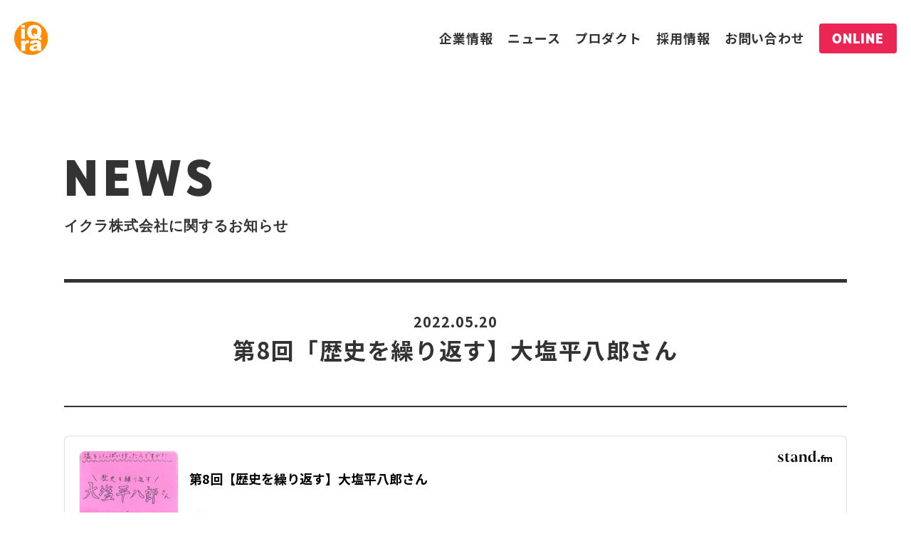

--- FILE ---
content_type: text/html; charset=UTF-8
request_url: https://iqra.co.jp/iqradio/iqradio-2301/
body_size: 6373
content:
<!doctype html>
<html lang="ja">

<head prefix="og: http://ogp.me/ns# fb: http://ogp.me/ns/fb# article: http://ogp.me/ns/article#">
			<!-- Google tag (gtag.js) -->
		<script async src="https://www.googletagmanager.com/gtag/js?id=G-VB61K59P2F"></script>
		<script>
			window.dataLayer = window.dataLayer || [];

			function gtag() {
				dataLayer.push(arguments);
			}
			gtag('js', new Date());

			gtag('config', 'G-VB61K59P2F');
		</script>
		<meta charset="UTF-8">
	<meta http-equiv="X-UA-Compatible" content="IE=edge">
	<meta name="HandheldFriendly" content="True">
	<meta name="MobileOptimized" content="320">
	<meta name="viewport" content="width=device-width, initial-scale=1,viewport-fit=cover">
	<link rel="pingback" href="https://iqra.co.jp/xmlrpc.php">
	<link rel="icon" href="https://iqra.co.jp/wp-content/themes/iqra-company2020/img/favicon.ico" />
	<link rel="apple-touch-icon" href="https://iqra.co.jp/wp-content/themes/iqra-company2020/img/company_logo-180x180.png" />
	<meta content="telephone=no" name="format-detection">
	<meta content="address=no" name="format-detection">
	<meta name='robots' content='index, follow, max-image-preview:large, max-snippet:-1, max-video-preview:-1' />

	<!-- This site is optimized with the Yoast SEO plugin v20.1 - https://yoast.com/wordpress/plugins/seo/ -->
	<title>第8回「歴史を繰り返す】大塩平八郎さん - イクラ株式会社（iQra Inc.）</title>
	<link rel="canonical" href="https://iqra.co.jp/iqradio/iqradio-2301/" />
	<meta property="og:locale" content="ja_JP" />
	<meta property="og:type" content="article" />
	<meta property="og:title" content="第8回「歴史を繰り返す】大塩平八郎さん - イクラ株式会社（iQra Inc.）" />
	<meta property="og:url" content="https://iqra.co.jp/iqradio/iqradio-2301/" />
	<meta property="og:site_name" content="イクラ株式会社（iQra Inc.）" />
	<meta property="article:publisher" content="https://www.facebook.com/ieiqra/" />
	<meta property="article:modified_time" content="2022-05-21T03:49:18+00:00" />
	<meta property="og:image" content="https://iqra.co.jp/wp-content/uploads/2021/02/OGP_02.jpg" />
	<meta property="og:image:width" content="1200" />
	<meta property="og:image:height" content="630" />
	<meta property="og:image:type" content="image/jpeg" />
	<meta name="twitter:card" content="summary_large_image" />
	<meta name="twitter:site" content="@ieiqra" />
	<!-- / Yoast SEO plugin. -->


<link rel='dns-prefetch' href='//cdn.jsdelivr.net' />
<link rel='dns-prefetch' href='//use.fontawesome.com' />
<link rel='dns-prefetch' href='//fonts.googleapis.com' />
<link rel='dns-prefetch' href='//use.typekit.net' />
<script type="text/javascript">
window._wpemojiSettings = {"baseUrl":"https:\/\/s.w.org\/images\/core\/emoji\/14.0.0\/72x72\/","ext":".png","svgUrl":"https:\/\/s.w.org\/images\/core\/emoji\/14.0.0\/svg\/","svgExt":".svg","source":{"concatemoji":"https:\/\/iqra.co.jp\/wp-includes\/js\/wp-emoji-release.min.js?ver=6.2.8"}};
/*! This file is auto-generated */
!function(e,a,t){var n,r,o,i=a.createElement("canvas"),p=i.getContext&&i.getContext("2d");function s(e,t){p.clearRect(0,0,i.width,i.height),p.fillText(e,0,0);e=i.toDataURL();return p.clearRect(0,0,i.width,i.height),p.fillText(t,0,0),e===i.toDataURL()}function c(e){var t=a.createElement("script");t.src=e,t.defer=t.type="text/javascript",a.getElementsByTagName("head")[0].appendChild(t)}for(o=Array("flag","emoji"),t.supports={everything:!0,everythingExceptFlag:!0},r=0;r<o.length;r++)t.supports[o[r]]=function(e){if(p&&p.fillText)switch(p.textBaseline="top",p.font="600 32px Arial",e){case"flag":return s("\ud83c\udff3\ufe0f\u200d\u26a7\ufe0f","\ud83c\udff3\ufe0f\u200b\u26a7\ufe0f")?!1:!s("\ud83c\uddfa\ud83c\uddf3","\ud83c\uddfa\u200b\ud83c\uddf3")&&!s("\ud83c\udff4\udb40\udc67\udb40\udc62\udb40\udc65\udb40\udc6e\udb40\udc67\udb40\udc7f","\ud83c\udff4\u200b\udb40\udc67\u200b\udb40\udc62\u200b\udb40\udc65\u200b\udb40\udc6e\u200b\udb40\udc67\u200b\udb40\udc7f");case"emoji":return!s("\ud83e\udef1\ud83c\udffb\u200d\ud83e\udef2\ud83c\udfff","\ud83e\udef1\ud83c\udffb\u200b\ud83e\udef2\ud83c\udfff")}return!1}(o[r]),t.supports.everything=t.supports.everything&&t.supports[o[r]],"flag"!==o[r]&&(t.supports.everythingExceptFlag=t.supports.everythingExceptFlag&&t.supports[o[r]]);t.supports.everythingExceptFlag=t.supports.everythingExceptFlag&&!t.supports.flag,t.DOMReady=!1,t.readyCallback=function(){t.DOMReady=!0},t.supports.everything||(n=function(){t.readyCallback()},a.addEventListener?(a.addEventListener("DOMContentLoaded",n,!1),e.addEventListener("load",n,!1)):(e.attachEvent("onload",n),a.attachEvent("onreadystatechange",function(){"complete"===a.readyState&&t.readyCallback()})),(e=t.source||{}).concatemoji?c(e.concatemoji):e.wpemoji&&e.twemoji&&(c(e.twemoji),c(e.wpemoji)))}(window,document,window._wpemojiSettings);
</script>
<style type="text/css">
img.wp-smiley,
img.emoji {
	display: inline !important;
	border: none !important;
	box-shadow: none !important;
	height: 1em !important;
	width: 1em !important;
	margin: 0 0.07em !important;
	vertical-align: -0.1em !important;
	background: none !important;
	padding: 0 !important;
}
</style>
	<link rel='stylesheet' id='wp-block-library-css' href='https://iqra.co.jp/wp-includes/css/dist/block-library/style.min.css?ver=6.2.8' type='text/css' media='all' />
<link rel='stylesheet' id='classic-theme-styles-css' href='https://iqra.co.jp/wp-includes/css/classic-themes.min.css?ver=6.2.8' type='text/css' media='all' />
<style id='global-styles-inline-css' type='text/css'>
body{--wp--preset--color--black: #000000;--wp--preset--color--cyan-bluish-gray: #abb8c3;--wp--preset--color--white: #ffffff;--wp--preset--color--pale-pink: #f78da7;--wp--preset--color--vivid-red: #cf2e2e;--wp--preset--color--luminous-vivid-orange: #ff6900;--wp--preset--color--luminous-vivid-amber: #fcb900;--wp--preset--color--light-green-cyan: #7bdcb5;--wp--preset--color--vivid-green-cyan: #00d084;--wp--preset--color--pale-cyan-blue: #8ed1fc;--wp--preset--color--vivid-cyan-blue: #0693e3;--wp--preset--color--vivid-purple: #9b51e0;--wp--preset--gradient--vivid-cyan-blue-to-vivid-purple: linear-gradient(135deg,rgba(6,147,227,1) 0%,rgb(155,81,224) 100%);--wp--preset--gradient--light-green-cyan-to-vivid-green-cyan: linear-gradient(135deg,rgb(122,220,180) 0%,rgb(0,208,130) 100%);--wp--preset--gradient--luminous-vivid-amber-to-luminous-vivid-orange: linear-gradient(135deg,rgba(252,185,0,1) 0%,rgba(255,105,0,1) 100%);--wp--preset--gradient--luminous-vivid-orange-to-vivid-red: linear-gradient(135deg,rgba(255,105,0,1) 0%,rgb(207,46,46) 100%);--wp--preset--gradient--very-light-gray-to-cyan-bluish-gray: linear-gradient(135deg,rgb(238,238,238) 0%,rgb(169,184,195) 100%);--wp--preset--gradient--cool-to-warm-spectrum: linear-gradient(135deg,rgb(74,234,220) 0%,rgb(151,120,209) 20%,rgb(207,42,186) 40%,rgb(238,44,130) 60%,rgb(251,105,98) 80%,rgb(254,248,76) 100%);--wp--preset--gradient--blush-light-purple: linear-gradient(135deg,rgb(255,206,236) 0%,rgb(152,150,240) 100%);--wp--preset--gradient--blush-bordeaux: linear-gradient(135deg,rgb(254,205,165) 0%,rgb(254,45,45) 50%,rgb(107,0,62) 100%);--wp--preset--gradient--luminous-dusk: linear-gradient(135deg,rgb(255,203,112) 0%,rgb(199,81,192) 50%,rgb(65,88,208) 100%);--wp--preset--gradient--pale-ocean: linear-gradient(135deg,rgb(255,245,203) 0%,rgb(182,227,212) 50%,rgb(51,167,181) 100%);--wp--preset--gradient--electric-grass: linear-gradient(135deg,rgb(202,248,128) 0%,rgb(113,206,126) 100%);--wp--preset--gradient--midnight: linear-gradient(135deg,rgb(2,3,129) 0%,rgb(40,116,252) 100%);--wp--preset--duotone--dark-grayscale: url('#wp-duotone-dark-grayscale');--wp--preset--duotone--grayscale: url('#wp-duotone-grayscale');--wp--preset--duotone--purple-yellow: url('#wp-duotone-purple-yellow');--wp--preset--duotone--blue-red: url('#wp-duotone-blue-red');--wp--preset--duotone--midnight: url('#wp-duotone-midnight');--wp--preset--duotone--magenta-yellow: url('#wp-duotone-magenta-yellow');--wp--preset--duotone--purple-green: url('#wp-duotone-purple-green');--wp--preset--duotone--blue-orange: url('#wp-duotone-blue-orange');--wp--preset--font-size--small: 13px;--wp--preset--font-size--medium: 20px;--wp--preset--font-size--large: 36px;--wp--preset--font-size--x-large: 42px;--wp--preset--spacing--20: 0.44rem;--wp--preset--spacing--30: 0.67rem;--wp--preset--spacing--40: 1rem;--wp--preset--spacing--50: 1.5rem;--wp--preset--spacing--60: 2.25rem;--wp--preset--spacing--70: 3.38rem;--wp--preset--spacing--80: 5.06rem;--wp--preset--shadow--natural: 6px 6px 9px rgba(0, 0, 0, 0.2);--wp--preset--shadow--deep: 12px 12px 50px rgba(0, 0, 0, 0.4);--wp--preset--shadow--sharp: 6px 6px 0px rgba(0, 0, 0, 0.2);--wp--preset--shadow--outlined: 6px 6px 0px -3px rgba(255, 255, 255, 1), 6px 6px rgba(0, 0, 0, 1);--wp--preset--shadow--crisp: 6px 6px 0px rgba(0, 0, 0, 1);}:where(.is-layout-flex){gap: 0.5em;}body .is-layout-flow > .alignleft{float: left;margin-inline-start: 0;margin-inline-end: 2em;}body .is-layout-flow > .alignright{float: right;margin-inline-start: 2em;margin-inline-end: 0;}body .is-layout-flow > .aligncenter{margin-left: auto !important;margin-right: auto !important;}body .is-layout-constrained > .alignleft{float: left;margin-inline-start: 0;margin-inline-end: 2em;}body .is-layout-constrained > .alignright{float: right;margin-inline-start: 2em;margin-inline-end: 0;}body .is-layout-constrained > .aligncenter{margin-left: auto !important;margin-right: auto !important;}body .is-layout-constrained > :where(:not(.alignleft):not(.alignright):not(.alignfull)){max-width: var(--wp--style--global--content-size);margin-left: auto !important;margin-right: auto !important;}body .is-layout-constrained > .alignwide{max-width: var(--wp--style--global--wide-size);}body .is-layout-flex{display: flex;}body .is-layout-flex{flex-wrap: wrap;align-items: center;}body .is-layout-flex > *{margin: 0;}:where(.wp-block-columns.is-layout-flex){gap: 2em;}.has-black-color{color: var(--wp--preset--color--black) !important;}.has-cyan-bluish-gray-color{color: var(--wp--preset--color--cyan-bluish-gray) !important;}.has-white-color{color: var(--wp--preset--color--white) !important;}.has-pale-pink-color{color: var(--wp--preset--color--pale-pink) !important;}.has-vivid-red-color{color: var(--wp--preset--color--vivid-red) !important;}.has-luminous-vivid-orange-color{color: var(--wp--preset--color--luminous-vivid-orange) !important;}.has-luminous-vivid-amber-color{color: var(--wp--preset--color--luminous-vivid-amber) !important;}.has-light-green-cyan-color{color: var(--wp--preset--color--light-green-cyan) !important;}.has-vivid-green-cyan-color{color: var(--wp--preset--color--vivid-green-cyan) !important;}.has-pale-cyan-blue-color{color: var(--wp--preset--color--pale-cyan-blue) !important;}.has-vivid-cyan-blue-color{color: var(--wp--preset--color--vivid-cyan-blue) !important;}.has-vivid-purple-color{color: var(--wp--preset--color--vivid-purple) !important;}.has-black-background-color{background-color: var(--wp--preset--color--black) !important;}.has-cyan-bluish-gray-background-color{background-color: var(--wp--preset--color--cyan-bluish-gray) !important;}.has-white-background-color{background-color: var(--wp--preset--color--white) !important;}.has-pale-pink-background-color{background-color: var(--wp--preset--color--pale-pink) !important;}.has-vivid-red-background-color{background-color: var(--wp--preset--color--vivid-red) !important;}.has-luminous-vivid-orange-background-color{background-color: var(--wp--preset--color--luminous-vivid-orange) !important;}.has-luminous-vivid-amber-background-color{background-color: var(--wp--preset--color--luminous-vivid-amber) !important;}.has-light-green-cyan-background-color{background-color: var(--wp--preset--color--light-green-cyan) !important;}.has-vivid-green-cyan-background-color{background-color: var(--wp--preset--color--vivid-green-cyan) !important;}.has-pale-cyan-blue-background-color{background-color: var(--wp--preset--color--pale-cyan-blue) !important;}.has-vivid-cyan-blue-background-color{background-color: var(--wp--preset--color--vivid-cyan-blue) !important;}.has-vivid-purple-background-color{background-color: var(--wp--preset--color--vivid-purple) !important;}.has-black-border-color{border-color: var(--wp--preset--color--black) !important;}.has-cyan-bluish-gray-border-color{border-color: var(--wp--preset--color--cyan-bluish-gray) !important;}.has-white-border-color{border-color: var(--wp--preset--color--white) !important;}.has-pale-pink-border-color{border-color: var(--wp--preset--color--pale-pink) !important;}.has-vivid-red-border-color{border-color: var(--wp--preset--color--vivid-red) !important;}.has-luminous-vivid-orange-border-color{border-color: var(--wp--preset--color--luminous-vivid-orange) !important;}.has-luminous-vivid-amber-border-color{border-color: var(--wp--preset--color--luminous-vivid-amber) !important;}.has-light-green-cyan-border-color{border-color: var(--wp--preset--color--light-green-cyan) !important;}.has-vivid-green-cyan-border-color{border-color: var(--wp--preset--color--vivid-green-cyan) !important;}.has-pale-cyan-blue-border-color{border-color: var(--wp--preset--color--pale-cyan-blue) !important;}.has-vivid-cyan-blue-border-color{border-color: var(--wp--preset--color--vivid-cyan-blue) !important;}.has-vivid-purple-border-color{border-color: var(--wp--preset--color--vivid-purple) !important;}.has-vivid-cyan-blue-to-vivid-purple-gradient-background{background: var(--wp--preset--gradient--vivid-cyan-blue-to-vivid-purple) !important;}.has-light-green-cyan-to-vivid-green-cyan-gradient-background{background: var(--wp--preset--gradient--light-green-cyan-to-vivid-green-cyan) !important;}.has-luminous-vivid-amber-to-luminous-vivid-orange-gradient-background{background: var(--wp--preset--gradient--luminous-vivid-amber-to-luminous-vivid-orange) !important;}.has-luminous-vivid-orange-to-vivid-red-gradient-background{background: var(--wp--preset--gradient--luminous-vivid-orange-to-vivid-red) !important;}.has-very-light-gray-to-cyan-bluish-gray-gradient-background{background: var(--wp--preset--gradient--very-light-gray-to-cyan-bluish-gray) !important;}.has-cool-to-warm-spectrum-gradient-background{background: var(--wp--preset--gradient--cool-to-warm-spectrum) !important;}.has-blush-light-purple-gradient-background{background: var(--wp--preset--gradient--blush-light-purple) !important;}.has-blush-bordeaux-gradient-background{background: var(--wp--preset--gradient--blush-bordeaux) !important;}.has-luminous-dusk-gradient-background{background: var(--wp--preset--gradient--luminous-dusk) !important;}.has-pale-ocean-gradient-background{background: var(--wp--preset--gradient--pale-ocean) !important;}.has-electric-grass-gradient-background{background: var(--wp--preset--gradient--electric-grass) !important;}.has-midnight-gradient-background{background: var(--wp--preset--gradient--midnight) !important;}.has-small-font-size{font-size: var(--wp--preset--font-size--small) !important;}.has-medium-font-size{font-size: var(--wp--preset--font-size--medium) !important;}.has-large-font-size{font-size: var(--wp--preset--font-size--large) !important;}.has-x-large-font-size{font-size: var(--wp--preset--font-size--x-large) !important;}
.wp-block-navigation a:where(:not(.wp-element-button)){color: inherit;}
:where(.wp-block-columns.is-layout-flex){gap: 2em;}
.wp-block-pullquote{font-size: 1.5em;line-height: 1.6;}
</style>
<link rel='stylesheet' id='fontawesome-css' href='https://use.fontawesome.com/releases/v5.11.1/css/all.css?ver=6.2.8' type='text/css' media='all' />
<link rel='stylesheet' id='font-notosans-css' href='https://fonts.googleapis.com/css2?family=Noto+Sans+JP%3Awght%40400%3B500%3B700%3B900&#038;display=swape&#038;ver=6.2.8' type='text/css' media='all' />
<link rel='stylesheet' id='font-realistnarrow-css' href='https://use.typekit.net/xfr8tgm.css?ver=6.2.8' type='text/css' media='all' />
<link rel='stylesheet' id='iqracojp-style-css' href='https://iqra.co.jp/wp-content/themes/iqra-company2020/css/style_pc.css?v=2.19.3&#038;ver=6.2.8' type='text/css' media='all' />
<link rel='stylesheet' id='slick-css' href='//cdn.jsdelivr.net/npm/slick-carousel@1.8.1/slick/slick.css?ver=6.2.8' type='text/css' media='all' />
<link rel="https://api.w.org/" href="https://iqra.co.jp/wp-json/" /><link rel="EditURI" type="application/rsd+xml" title="RSD" href="https://iqra.co.jp/xmlrpc.php?rsd" />
<link rel="wlwmanifest" type="application/wlwmanifest+xml" href="https://iqra.co.jp/wp-includes/wlwmanifest.xml" />
<meta name="generator" content="WordPress 6.2.8" />
<link rel='shortlink' href='https://iqra.co.jp/?p=2301' />
<link rel="alternate" type="application/json+oembed" href="https://iqra.co.jp/wp-json/oembed/1.0/embed?url=https%3A%2F%2Fiqra.co.jp%2Fiqradio%2Fiqradio-2301%2F" />
<link rel="alternate" type="text/xml+oembed" href="https://iqra.co.jp/wp-json/oembed/1.0/embed?url=https%3A%2F%2Fiqra.co.jp%2Fiqradio%2Fiqradio-2301%2F&#038;format=xml" />
</head>

<body class="iqradio-template-default single single-iqradio postid-2301">
	<header class="st-wrapper">
		<div class="st-inner">
			<a href="https://iqra.co.jp" class="head-logo"><img class="head-logo__img" src="https://iqra.co.jp/wp-content/themes/iqra-company2020/img/company_logo.svg" width="70" height="70" alt="イクラ株式会社"></a>
							<nav class="gnav-wrap">
					<ul class="gnav"><li class="gnav__item"><a class="gnav__link" href="https://iqra.co.jp/about">企業情報</a></li><li class="gnav__item"><a class="gnav__link" href="https://iqra.co.jp/news">ニュース</a></li><li class="gnav__item"><a class="gnav__link" href="https://iqra.co.jp/service">プロダクト</a></li><li class="gnav__item"><a class="gnav__link" href="https://iqra.co.jp/recruit">採用情報</a></li><li class="gnav__item"><a class="gnav__link" href="https://iqra.co.jp/contact">お問い合わせ</a></li><li class="gnav__item gnav__item--no-border"><a class="gnav__link gnav__link--online" href="https://iqra.co.jp/sales_video/index.html" target="_blank" rel="noopener">ONLINE</a></li></ul>				</nav>
					</div>
	</header>
			<main class="main-contents"><p class="heading">News<span class="heading__small">イクラ株式会社に関するお知らせ</span></p>
<header class="single-header">
    <time class="news-time news-time--single" datetime="2022-05-20">2022.05.20    <h1 class="entry-title entry-title--single">第8回「歴史を繰り返す】大塩平八郎さん</h1>
</header>
<div class="entry-body">
    <style> .standfm-embed-iframe { height: 190px; } @media only screen and (max-device-width: 480px) { .standfm-embed-iframe { height: 230px; } } </style>
<p> <iframe class="standfm-embed-iframe" src="https://stand.fm/embed/episodes/62761a4808cb4b0006e1504b" width="100%" frameborder="0"></iframe></p>
</div>
<a href="https://iqra.co.jp/news" class="back-news-btn">NEWS一覧へ</a>
</main>
<button class="pagetop" type="button"><span class="pagetop__label">TOP</span></button>
<footer class="st-wrapper">
	<div  class="st-inner">
		<ul class="gnav"><li class="gnav__item"><a class="gnav__link" href="https://iqra.co.jp/about">企業情報</a></li><li class="gnav__item"><a class="gnav__link" href="https://iqra.co.jp/news">ニュース</a></li><li class="gnav__item"><a class="gnav__link" href="https://iqra.co.jp/service">プロダクト</a></li><li class="gnav__item"><a class="gnav__link" href="https://iqra.co.jp/recruit">採用情報</a></li><li class="gnav__item"><a class="gnav__link" href="https://iqra.co.jp/contact">お問い合わせ</a></li><li class="gnav__item gnav__item--no-border"><a class="gnav__link gnav__link--online" href="https://iqra.co.jp/sales_video/index.html" target="_blank" rel="noopener">ONLINE</a></li></ul>		<small class="copyright">© iqra.co.jp</small>
	</div>
</footer>

<script type="application/ld+json">[{"@context":"https:\/\/schema.org","@type":"BreadcrumbList","itemListElement":[{"@type":"ListItem","position":1,"item":{"@id":"https:\/\/iqra.co.jp\/","name":"\u30c8\u30c3\u30d7\u30da\u30fc\u30b8"}},{"@type":"ListItem","position":2,"item":{"@id":"https:\/\/iqra.co.jp\/news","name":"News"}},{"@type":"ListItem","position":3,"item":{"@id":"https:\/\/iqra.co.jp\/iqradio\/iqradio-2301\/","name":"\u7b2c8\u56de\u300c\u6b74\u53f2\u3092\u7e70\u308a\u8fd4\u3059\u3011\u5927\u5869\u5e73\u516b\u90ce\u3055\u3093"}}]},{"@context":"http:\/\/schema.org","@type":"NewsArticle","mainEntityOfPage":{"@type":"WebPage","@id":"https:\/\/iqra.co.jp\/iqradio\/iqradio-2301\/"},"name":"\u7b2c8\u56de\u300c\u6b74\u53f2\u3092\u7e70\u308a\u8fd4\u3059\u3011\u5927\u5869\u5e73\u516b\u90ce\u3055\u3093","headline":"\u7b2c8\u56de\u300c\u6b74\u53f2\u3092\u7e70\u308a\u8fd4\u3059\u3011\u5927\u5869\u5e73\u516b\u90ce\u3055\u3093","image":[{"@type":"ImageObject","url":"https:\/\/iqra.co.jp\/wp-content\/themes\/iqra-company2020\/img\/company_logo-180x180.png","width":"180","height":"180"}],"articleSection":"","datePublished":"2022-05-20T19:00:22+09:00","dateModified":"2022-05-21T12:49:18+09:00","author":{"@type":"Person","name":"f1598f11e488bb2b21cae0bbb6453625f917957a"},"publisher":{"@type":"Organization","name":"\u30a4\u30af\u30e9\u682a\u5f0f\u4f1a\u793e\uff08iQra Inc.\uff09","logo":{"@type":"ImageObject","url":"https:\/\/iqra.co.jp\/wp-content\/themes\/iqra-company2020\/img\/company_logo-180x180.png","width":180,"height":180}},"description":""},{"@context":"https:\/\/schema.org","@type":"Organization","name":"\u30a4\u30af\u30e9\u682a\u5f0f\u4f1a\u793e","founder":"\u5742\u6839\u5927\u4ecb","foundingDate":"2015-09-01","description":"\u4e0d\u52d5\u7523\u58f2\u5374\u306b\u7279\u5316\u3057\u305f\u4e0d\u52d5\u7523\u30c6\u30c3\u30af\u4f01\u696d\u3067\u3059\u3002","url":"https:\/\/iqra.co.jp\/","logo":"https:\/\/iqra.co.jp\/wp-content\/themes\/iqra-company2020\/img\/company_logo-180x180.png","telephone":"+81-06-6309-3775","faxNumber":"+81-06-7708-2182","address":[{"@type":"PostalAddress","addressLocality":"\u5927\u962a\u5e02\u6dc0\u5ddd\u533a","addressRegion":"\u5927\u962a\u5e9c","postalCode":"532-0011","streetAddress":"\u897f\u4e2d\u5cf61-9-20\u3000\u65b0\u4e2d\u5cf6\u30d3\u30eb2F","addressCountry":"JP"},{"@type":"PostalAddress","addressLocality":"\u54c1\u5ddd\u533a","addressRegion":"\u6771\u4eac\u90fd","postalCode":"141-0021","streetAddress":"\u4e0a\u5927\u5d0e1-23-16","addressCountry":"JP"}],"sameAs":["https:\/\/iqrafudosan.com\/","https:\/\/ikura.jp\/","https:\/\/iqra-channel.com\/","https:\/\/iqraqa.com\/","https:\/\/www.facebook.com\/ieiqra\/","https:\/\/twitter.com\/ieiqra"]}]</script><script type='text/javascript' src='https://cdn.jsdelivr.net/npm/jquery@3.3.1/dist/jquery.min.js?ver=3.3.1' id='jquery-js'></script>
<script type='text/javascript' src='https://iqra.co.jp/wp-content/themes/iqra-company2020/js/lib.min.js?ver=1.10' id='iqracojp-js'></script>
<script type='text/javascript' src='//cdn.jsdelivr.net/npm/slick-carousel@1.8.1/slick/slick.min.js?ver=1.10' id='slick-js'></script>
<script type='text/javascript' src='https://iqra.co.jp/wp-content/themes/iqra-company2020/js/add.js?ver=1.10' id='add-js'></script>

</body>

</html>

--- FILE ---
content_type: text/html; charset=utf-8
request_url: https://www.google.com/recaptcha/api2/aframe
body_size: 166
content:
<!DOCTYPE HTML><html><head><meta http-equiv="content-type" content="text/html; charset=UTF-8"></head><body><script nonce="n1fQvEYdfZD68OgcY8mLPg">/** Anti-fraud and anti-abuse applications only. See google.com/recaptcha */ try{var clients={'sodar':'https://pagead2.googlesyndication.com/pagead/sodar?'};window.addEventListener("message",function(a){try{if(a.source===window.parent){var b=JSON.parse(a.data);var c=clients[b['id']];if(c){var d=document.createElement('img');d.src=c+b['params']+'&rc='+(localStorage.getItem("rc::a")?sessionStorage.getItem("rc::b"):"");window.document.body.appendChild(d);sessionStorage.setItem("rc::e",parseInt(sessionStorage.getItem("rc::e")||0)+1);localStorage.setItem("rc::h",'1768719237607');}}}catch(b){}});window.parent.postMessage("_grecaptcha_ready", "*");}catch(b){}</script></body></html>

--- FILE ---
content_type: text/css
request_url: https://iqra.co.jp/wp-content/themes/iqra-company2020/css/style_pc.css?v=2.19.3&ver=6.2.8
body_size: 16824
content:
@charset "UTF-8";

﻿.u-yellow-line {
  display: inline;
  background: linear-gradient(transparent 70%, #ffe713 30%);
}
html,
body,
div,
ul,
ol,
li,
dl,
dt,
dd,
h1,
h2,
h3,
h4,
h5,
h6,
pre,
form,
p,
blockquote,
fieldset,
input,
abbr,
article,
aside,
details,
figcaption,
figure,
footer,
header,
hgroup,
mark,
meter,
nav,
output,
progress,
section,
summary,
time {
  margin: 0;
  padding: 0;
}
ul,
ol,
li {
  list-style: none;
}
img {
  vertical-align: bottom;
  border-style: none;
  max-width: 100%;
}
h1,
h2,
h3,
h4,
h5,
h6,
pre,
code,
address,
caption,
cite,
code,
em,
strong,
th,
figcaption {
  font-size: 1em;
  font-weight: normal;
  font-style: normal;
}
fieldset,
iframe {
  border: none;
}
caption,
th {
  text-align: left;
}
table {
  border-collapse: collapse;
  border-spacing: 0;
}
article,
aside,
footer,
header,
hgroup,
nav,
section,
figure,
figcaption {
  display: block;
}
html {
  font-size: 62.5%;
}
body {
  box-sizing: border-box;
  -webkit-box-sizing: border-box;
  -moz-box-sizing: border-box;
  font-size: 1.8rem;
  line-height: 1.8;
  font-family: "Noto Sans JP", "Hiragino Maru Gothic Pro", "ヒラギノ角ゴ Pro W3",
    "Hiragino Kaku Gothic Pro", "HG丸ｺﾞｼｯｸM-PRO", "HGMaruGothicMPRO",
    "Font Awesome\ 5 Free", sans-serif;
  color: #333;
  -webkit-text-size-adjust: 100%;
  -moz-text-size-adjust: 100%;
  -ms-text-size-adjust: 100%;
}
html,
body {
  width: 100%;
  height: auto;
}
.clearfix:after {
  content: "";
  clear: both;
  display: block;
}
input {
  outline: none;
}
a {
  color: #333;
  text-decoration: none;
}
a:hover,
a:focus {
  opacity: 0.6;
}
body {
  min-width: 768px;
  width: auto !important;
  width: 768px;
  max-width: 100%;
  overflow-x: hidden;
}
main {
  display: block;
}
.pagetop {
  padding: 0;
  -webkit-appearance: none;
  -moz-appearance: none;
  appearance: none;
  outline: none;
  border: none;
  width: 120px;
  height: 120px;
  position: fixed;
  display: flex;
  align-items: center;
  justify-content: center;
  right: 30px;
  border-radius: 50%;
  background: url("../img/pc-pagetop_bg.svg") no-repeat center top;
  background-size: 100% auto;
  cursor: pointer;
  bottom: 0;
  opacity: 0;
  visibility: hidden;
  transition: opacity 0.3s;
}
.pagetop__label {
  pointer-events: none;
  color: #fff;
  font-size: 2rem;
  letter-spacing: 1px;
  line-height: 1.9;
  font-family: realistnarrow, sans-serif;
  font-weight: 800;
  font-style: normal;
  position: relative;
}
.pagetop__label::before {
  background: url("../img/pc-pagetop_arrow.svg") no-repeat center top;
  background-size: 100% auto;
  width: 30px;
  height: 41px;
  content: "";
  display: block;
  margin: 0 auto 10px;
}
.pagetop--is-view {
  bottom: 30px;
  opacity: 1;
  visibility: visible;
  z-index: 9999;
}
.pagetop:hover,
.pagetop:focus {
  opacity: 0.6;
}
.copyright {
  flex-shrink: 0;
  margin-left: auto;
  line-height: 1.2;
  font-size: 2rem;
  font-family: realistnarrow, sans-serif;
}
@media screen and (max-width: 1164px) {
  .copyright {
    font-size: 1.95rem;
  }
}
@media screen and (max-width: 1130px) {
  .copyright {
    font-size: 1.9rem;
  }
}
@media screen and (max-width: 1110px) {
  .copyright {
    font-size: 1.85rem;
  }
}
@media screen and (max-width: 1080px) {
  .copyright {
    font-size: 1.8rem;
  }
}
@media screen and (max-width: 1035px) {
  .copyright {
    font-size: 1.75rem;
  }
}
@media screen and (max-width: 1019px) {
  .copyright {
    font-size: 1.7rem;
  }
}
@media screen and (max-width: 980px) {
  .copyright {
    font-size: 1.65rem;
  }
}
@media screen and (max-width: 960px) {
  .copyright {
    font-size: 1.6rem;
  }
}
@media screen and (max-width: 930px) {
  .copyright {
    font-size: 1.55rem;
  }
}
@media screen and (max-width: 900px) {
  .copyright {
    font-size: 1.5rem;
  }
}
@media screen and (max-width: 865px) {
  .copyright {
    font-size: 1.45rem;
  }
}
@media screen and (max-width: 830px) {
  .copyright {
    font-size: 1.4rem;
  }
}
@media screen and (max-width: 790px) {
  .copyright {
    font-size: 1.35rem;
  }
}
.contact-form-wrap {
  margin-top: 100px;
}
.contact-form-list {
  margin-bottom: 40px;
}
.contact-form-list--pc-mail {
  width: 640px;
  margin-right: 60px;
  flex-shrink: 0;
}
@media screen and (max-width: 1100px) {
  .contact-form-list--pc-mail {
    width: 58%;
    margin-right: 5%;
  }
}
.contact-form-list--pc-tel {
  width: calc(100% - 700px);
  flex-shrink: 0;
}
@media screen and (max-width: 1100px) {
  .contact-form-list--pc-tel {
    width: calc(100% - 63%);
  }
}
.contact-form-list--entry-form {
  margin-bottom: 0;
  border-top: solid 2px #333;
  padding: 40px 0;
  display: flex;
  align-items: center;
}
.contact-form-list--job-type {
  flex-wrap: wrap;
}
.contact-form-list--agenda {
  margin-bottom: 30px;
  display: flex;
  align-items: center;
}
.contact-form-list--agenda-last {
  margin-bottom: 40px;
}
.contact-form-list--motivation {
  flex-direction: column;
  align-items: flex-start;
}
.contact-form-list--entry-last {
  flex-direction: column;
  align-items: flex-start;
  border-bottom: solid 2px #333;
  margin-bottom: 40px;
}
.contact-form-list__title {
  font-size: 2.4rem;
  line-height: 1.5;
  font-weight: 700;
  margin-bottom: 15px;
  display: flex;
  align-items: center;
  letter-spacing: 1.2px;
}
.contact-form-list__title--require::after {
  content: "必須";
  margin-left: 25px;
  flex-shrink: 0;
  color: #e84545;
}
.contact-form-list__title--entry-form,
.contact-form-list__title--agenda {
  margin-bottom: 0;
  width: calc(100% - 75.9%);
  flex-shrink: 0;
}
.contact-form-list__title--motivation,
.contact-form-list__title--entry-last {
  flex-shrink: 0;
  width: 100%;
  margin-bottom: 20px;
}
.contact-form-list__title__secondline {
  display: inline-flex;
  align-items: center;
}
.contact-form-list__title__secondline::after {
  content: "必須";
  margin-left: 25px;
  flex-shrink: 0;
  color: #e84545;
}
@media screen and (max-width: 1129px) {
  .contact-form-list__title {
    letter-spacing: 0.109vw;
  }
  .contact-form-list__title--require::after {
    margin-left: 2.27vw;
  }
  .contact-form-list__title__secondline::after {
    margin-left: 2.27vw;
  }
}
@media screen and (max-width: 1069px) {
  .contact-form-list__title {
    font-size: 2.35rem;
  }
}
@media screen and (max-width: 1048px) {
  .contact-form-list__title {
    font-size: 2.3rem;
  }
}
@media screen and (max-width: 1027px) {
  .contact-form-list__title {
    font-size: 2.25rem;
  }
}
@media screen and (max-width: 1007px) {
  .contact-form-list__title {
    font-size: 2.2rem;
  }
}
@media screen and (max-width: 986px) {
  .contact-form-list__title {
    font-size: 2.15rem;
  }
}
@media screen and (max-width: 965px) {
  .contact-form-list__title {
    font-size: 2.1rem;
  }
}
@media screen and (max-width: 944px) {
  .contact-form-list__title {
    font-size: 2.05rem;
  }
}
@media screen and (max-width: 923px) {
  .contact-form-list__title {
    font-size: 2rem;
  }
}
@media screen and (max-width: 902px) {
  .contact-form-list__title {
    font-size: 1.95rem;
  }
}
@media screen and (max-width: 881px) {
  .contact-form-list__title {
    font-size: 1.9rem;
  }
}
@media screen and (max-width: 854px) {
  .contact-form-list__title {
    font-size: 1.85rem;
  }
}
@media screen and (max-width: 832px) {
  .contact-form-list__title {
    font-size: 1.8rem;
  }
}
@media screen and (max-width: 811px) {
  .contact-form-list__title {
    font-size: 1.75rem;
  }
}
@media screen and (max-width: 789px) {
  .contact-form-list__title {
    font-size: 1.7rem;
  }
}
@media screen and (max-width: 768px) {
  .contact-form-list__title {
    font-size: 1.65rem;
  }
}
.contact-form-list__title--w100 {
  width: 100%;
}
.contact-form-list__data--entry-form,
.contact-form-list__data--agenda {
  width: 75.9%;
  flex-shrink: 0;
}
.contact-form-list__data--motivation,
.contact-form-list__data--entry-last {
  flex-shrink: 0;
  width: 100%;
}
.contact-form-list__data--w100 {
  width: 100%;
}
.mw_wp_form_preview .contact-form-list__data {
  font-size: 1.8rem;
  letter-spacing: 0.9px;
  line-height: 1.5;
  -webkit-appearance: none;
  -moz-appearance: none;
  appearance: none;
  width: 100%;
  border: 1px solid #ccc;
  background: #f9f9f9;
  box-sizing: border-box;
  padding: 20px;
  color: #999;
  min-height: calc(1em * 1.5 + 42px);
  cursor: not-allowed;
}
.mw_wp_form_preview .contact-form-list__data--entry-form,
.mw_wp_form_preview .contact-form-list__data--agenda {
  width: 75.9%;
}
.contact-form-input-area,
.contact-form-textarea {
  font-size: 1.8rem;
  letter-spacing: 0.9px;
  line-height: 1.5;
  -webkit-appearance: none;
  -moz-appearance: none;
  appearance: none;
  outline: none;
  width: 100%;
  border: 1px solid #ccc;
  background: #f9f9f9;
  box-sizing: border-box;
  padding: 20px;
  color: #333;
}
.contact-form-input-area::-moz-placeholder,
.contact-form-textarea::-moz-placeholder {
  color: #999;
}
.contact-form-input-area::placeholder,
.contact-form-textarea::placeholder {
  color: #999;
}
.contact-form-input-area:-ms-input-placeholder,
.contact-form-textarea:-ms-input-placeholder {
  color: #999;
}
.contact-form-input-area::-ms-input-placeholder,
.contact-form-textarea::-ms-input-placeholder {
  color: #999;
}
@media screen and (max-width: 811px) {
  .contact-form-input-area,
  .contact-form-textarea {
    font-size: 1.75rem;
  }
}
@media screen and (max-width: 789px) {
  .contact-form-input-area,
  .contact-form-textarea {
    font-size: 1.7rem;
  }
}
@media screen and (max-width: 768px) {
  .contact-form-input-area,
  .contact-form-textarea {
    font-size: 1.65rem;
  }
}
.contact-form-input-area--jobtype,
.contact-form-textarea--jobtype {
  margin-left: 30px;
  width: calc(100% - 30px);
}
.contact-form-input-area[name="entry-birth-day"],
.contact-form-input-area[name="entry-tel"],
.contact-form-input-area[name="entry-timing"] {
  max-width: 44.311%;
}
.contact-form-input-area[name="entry-email"] {
  max-width: 81.437%;
}
.contact-form-textarea {
  resize: none;
  min-height: 230px;
}
.contact-form-submit-btn {
  background: #fff;
  display: flex;
  align-items: center;
  justify-content: center;
  position: relative;
  color: #333;
  border: solid 4px #333;
  box-sizing: border-box;
  padding: 22px 30px;
  font-size: 2.4rem;
  font-weight: 700;
  line-height: 2.1;
  letter-spacing: 1.2px;
  width: 420px;
  position: relative;
  display: table;
  margin: auto;
  cursor: pointer;
  transition: background-color, color 0.3s;
}
.contact-form-submit-btn__icon {
  color: inherit;
  position: absolute;
  right: 20px;
  font-size: 1.8rem;
  top: 50%;
  transform: translateY(-50%);
}
.contact-form-submit-btn__icon--back {
  right: auto;
  left: 20px;
}
.contact-form-submit-btn--send {
  margin-bottom: 40px;
}
.contact-form-submit-btn:hover,
.contact-form-submit-btn:focus {
  background: #333;
  color: #fff;
}
.contact-form-list-flex {
  display: flex;
}
.agent-select {
  border-width: 2px 0;
  border-style: solid;
  border-color: #333;
  padding: 60px 0;
  margin-bottom: 60px;
  box-sizing: border-box;
  display: flex;
  align-items: center;
}
.agent-select__title {
  flex-shrink: 0;
  font-size: 2.4rem;
  line-height: 1.5;
  font-weight: 700;
  letter-spacing: 1.2px;
  margin-right: 30px;
}
.agent-select__content {
  flex-shrink: 0;
  max-width: calc(100% - 80px);
}
.contact-form-select-wrap {
  width: 320px;
  border: solid 1px #ccc;
  position: relative;
  box-sizing: border-box;
  cursor: pointer;
}
.contact-form-select-wrap::after {
  content: "\f0d7";
  position: absolute;
  top: 50%;
  transform: translateY(-50%);
  right: 15px;
  font-weight: bold;
}
.contact-form-select {
  -webkit-appearance: none;
  -moz-appearance: none;
  appearance: none;
  outline: none;
  border: none;
  background: none;
  padding: 20px 50px 20px 20px;
  width: 100%;
  display: block;
  font-size: 1.8rem;
  letter-spacing: 0.9px;
  line-height: 1.5;
  cursor: pointer;
}
.contact-form-select optgroup {
  -webkit-appearance: none;
  -moz-appearance: none;
  appearance: none;
  font-style: normal;
  color: #333;
}
.contact-form-select optgroup[label] {
  color: #333;
  font-weight: normal;
}
.mw_wp_form .contact-form-select + .error {
  position: absolute;
}
.mw_wp_form_preview .contact-form-select-wrap {
  padding: 20px 50px 20px 20px;
  font-size: 1.8rem;
  letter-spacing: 0.9px;
  line-height: 1.5;
}
.radio-wrapper {
  letter-spacing: -1rem;
}
.radio-wrapper .error {
  letter-spacing: initial;
}
.mw_wp_form_confirm .radio-wrapper {
  letter-spacing: initial;
}
.radio {
  display: inline-block;
}
.radio__label {
  display: flex;
  align-items: center;
  position: relative;
  font-size: 2rem;
  letter-spacing: 1px;
  line-height: 1.45;
  background: #fff;
  border: solid 1px #ccc;
  cursor: pointer;
  padding: 19px 29px 19px 29px;
}
.radio__label::before {
  content: "";
  width: 24px;
  height: 24px;
  border-radius: 50%;
  margin-right: 10px;
  border: solid 2px #333;
  box-sizing: border-box;
  background: #fff;
}
.radio__button {
  display: none;
}
.radio--job-type {
  flex-shrink: 0;
  margin-right: 30px;
}
@media screen and (max-width: 1080px) {
  .radio--job-type {
    margin-bottom: 30px;
  }
}
.radio--job-type:last-of-type {
  margin-bottom: 0;
  margin-right: 0;
}
.radio--spot {
  margin-right: 30px;
}
@media screen and (max-width: 784px) {
  .radio--spot {
    margin-bottom: 30px;
  }
}
.radio--spot:last-of-type {
  margin-bottom: 0;
  margin-right: 0;
}
.radio--is-none {
  display: none;
}
.radio--employ {
  margin-bottom: 20px;
}
.radio--employ:first-of-type {
  margin-right: 30px;
}
.radio--employ:last-of-type {
  margin-bottom: 0;
}
.radio--gender {
  margin-right: 30px;
}
.radio--gender:last-of-type {
  margin-right: 0;
}
.radio--anq {
  margin-bottom: 20px;
  margin-right: 30px;
}
.radio--anq:nth-of-type(4n) {
  margin-right: 0px;
}
@media screen and (max-width: 1129px) {
  .radio--anq:nth-of-type(4n) {
    margin-right: 30px;
  }
}
.radio--anq:last-of-type {
  margin-bottom: 30px;
}
.radio__button:checked + .radio__label {
  background: #fff2e2;
}
.radio__button:checked + .radio__label::after {
  content: "";
  width: 14px;
  height: 14px;
  border-radius: 50%;
  background: #ff8c00;
  position: absolute;
  left: 34px;
  top: 50%;
  transform: translateY(-50%);
}
.contact-form-inner-title {
  text-align: center;
  border-top: solid 2px #333;
  font-size: 3rem;
  margin-bottom: 40px;
  padding-top: 50px;
  letter-spacing: 1.5px;
  line-height: 1.46;
  font-weight: bold;
}
.job-type-wrap {
  display: flex;
  border-bottom: 1px solid #ccc;
  margin-bottom: 30px;
  padding-bottom: 20px;
}
.job-type-wrap:first-of-type {
  margin-top: 40px;
}
.job-type-wrap:last-of-type {
  margin-bottom: 0;
  padding-bottom: 0;
  border-bottom: none;
}
.job-type-wrap__title {
  flex-shrink: 0;
  font-size: 2rem;
  letter-spacing: 1px;
  line-height: 1.45;
  font-weight: bold;
  width: 185px;
  display: inline-flex;
  align-items: center;
}
.job-type-wrap__content {
  flex-shrink: 0;
  width: calc(100% - 185px);
}
.job-type-wrap__content--flex {
  display: flex;
  align-items: center;
}
.head-logo {
  width: 70px;
  flex-shrink: 0;
}
.head-logo__img {
  max-width: 100%;
  height: auto;
  display: block;
}
@media screen and (max-width: 1919px) {
  .head-logo {
    width: 3.645vw;
  }
}
.video-wrapper {
  position: absolute;
  width: 100%;
  background: #fff;
  z-index: 9999;
  pointer-events: none;
}
.video-wrapper--is-hide {
  -webkit-animation: fadeOut 1s;
  animation: fadeOut 1s;
  -webkit-animation-fill-mode: both;
  animation-fill-mode: both;
}
@-webkit-keyframes fadeOut {
  0% {
    opacity: 1;
  }
  100% {
    opacity: 0;
  }
}
@keyframes fadeOut {
  0% {
    opacity: 1;
  }
  100% {
    opacity: 0;
  }
}
.video {
  display: block;
  max-width: 100%;
  margin: 0 auto;
}
.slide-embed {
  margin: 0 auto 150px;
  padding-bottom: calc(75% + 38px);
  position: relative;
  width: 100%;
  height: 0;
}
.slide-embed > iframe {
  position: absolute;
  top: 0;
  left: 0;
  width: 100%;
  height: 100%;
  border: 1px solid #ccc;
}
.heading,
.subheading {
  font-family: realistnarrow, sans-serif;
  font-weight: 800;
  font-style: normal;
}
.heading {
  font-size: 7.2rem;
  line-height: 1.2;
  margin: 100px 0 60px;
  letter-spacing: 7.2px;
  text-transform: uppercase;
}
.heading__small {
  margin-top: 10px;
  display: block;
  font-size: 2rem;
  letter-spacing: 1px;
  line-height: 1.45;
}
.heading--404 {
  text-transform: none;
  letter-spacing: 6px;
}
@media screen and (max-width: 855px) {
  .heading--404 {
    font-size: 11.5rem;
    letter-spacing: 5px;
  }
}
@media screen and (max-width: 810px) {
  .heading--404 {
    font-size: 11rem;
    letter-spacing: 3px;
  }
}
.heading--diary {
  font-family: "Noto Sans JP", sans-serif;
  letter-spacing: 0;
  text-transform: none;
  font-size: 9.4rem;
  font-weight: 900;
}
.heading--iqradio {
  text-transform: inherit;
}
.subheading {
  font-size: 7.2rem;
  letter-spacing: 8.2px;
  line-height: 1.2;
  margin-bottom: 40px;
}
.subheading--mt150 {
  margin-top: 150px;
}
.subheading--value {
  margin-top: 150px;
}
.subheading--message {
  font-size: 5.2rem;
  letter-spacing: 5.2px;
  padding-bottom: 25px;
  margin-bottom: 75px;
  position: relative;
}
.subheading--message::before {
  content: "";
  width: 100%;
  height: 5px;
  background: #333;
  position: absolute;
  left: 0;
  bottom: 0;
}
.subheading--message::after {
  content: "";
  border-width: 5px 5px 0 0;
  border-style: solid;
  border-color: #333;
  width: 30px;
  height: 30px;
  position: absolute;
  left: 160px;
  bottom: -14px;
  background: #fff;
  transform: rotate(135deg);
  box-sizing: border-box;
}
.subheading--jobtype {
  font-size: 5.2rem;
  letter-spacing: 5.2px;
  margin-top: 100px;
}
.rec-subheading {
  font-family: realistnarrow, sans-serif;
  font-weight: 800;
  font-style: normal;
  font-size: 5.2rem;
  letter-spacing: 5.2px;
  line-height: 1.192;
  margin-bottom: 30px;
}
.rec-lead {
  font-weight: 700;
  font-size: 4.2rem;
  letter-spacing: 2.1px;
  line-height: 1.56;
  margin-bottom: 100px;
}
.rec-thumb {
  display: block;
  margin: 0 auto 56px;
  max-width: 100%;
  height: auto;
}
.rec-catch-01 {
  font-weight: bold;
  font-size: 30px;
  line-height: 1.6;
  margin-bottom: 67px;
}
.rec-text-01 {
  font-size: 16px;
  line-height: 1.8;
  background-color: #fff;
  margin-bottom: 80px;
}
.rec-text-01 p + p {
  margin-top: 32px;
}
.rec-pre-txt {
  text-align: center;
  font-weight: 700;
  font-size: 3.2rem;
  letter-spacing: 1.6px;
  line-height: 1.435;
  margin-bottom: 30px;
}
.rec-pre-txt__num {
  font-family: realistnarrow, sans-serif;
  font-weight: 800;
  font-style: normal;
  display: block;
  font-size: 7.2rem;
  letter-spacing: 3.6px;
  line-height: 1.19;
  margin-top: -2px;
}
.rec-txt {
  text-align: center;
  font-size: 1.6rem;
  line-height: 1.75;
  letter-spacing: 0.48px;
  margin-bottom: 30px;
}
.rec-txt:last-of-type {
  margin-bottom: 0;
}
.rec-txt--middle-copy,
.rec-txt--after-third-heading {
  text-align: left;
}
.rec-middle-copy {
  border-top: solid 2px #333;
  padding-top: 60px;
  margin-bottom: 100px;
  display: flex;
  align-items: center;
}
.rec-middle-copy__heading {
  flex-shrink: 0;
  width: 301px;
  font-weight: 700;
  margin-right: 42px;
  font-size: 4.8rem;
  letter-spacing: 2.4px;
  line-height: 1.48;
}
.rec-middle-copy__txt-area {
  flex-shrink: 0;
  width: calc(100% - 343px);
}
.rec-middle-photos {
  display: flex;
  flex-wrap: wrap;
}
.rec-middle-photos__item {
  flex-shrink: 0;
  width: calc(50% - 10px);
  margin-right: 20px;
}
.rec-line-01 {
  margin: 0;
  padding: 0;
  border: none;
  margin: 64px 0;
  height: 1px;
  background-color: #333;
}
.rec-middle-photos__item img {
  vertical-align: bottom;
}
.rec-middle-photos__item:nth-of-type(2n) {
  margin-right: 0;
}
.rec-lower-title {
  margin-bottom: 64px;
}
.rec-lower-title .rec-lower-title-caption {
  font-size: 20px;
  letter-spacing: 0.05em;
  line-height: 1.6;
}
.rec-lower-title .rec-lower-title-text {
  font-weight: 800;
  font-size: 62px;
  letter-spacing: 0.1em;
  line-height: 1.2;
}

.rec-lower-eyecatch {
  margin-bottom: 64px;
}

.rec-mvv-unit-01 .rec-mvv-unit-01-row .rec-mvv-unit-01-row-title {
  font-weight: 800;
  color: #ff8c00;
  font-size: 52px;
  letter-spacing: 0.1em;
  line-height: 1.2;
  margin-bottom: 24px;
}
.rec-mvv-unit-01 .rec-mvv-unit-01-row .rec-mvv-unit-01-row-catch {
  font-size: 42px;
  font-weight: bold;
  line-height: 1.6;
  margin-bottom: 56px;
}
.rec-mvv-unit-01 .rec-mvv-unit-01-row .rec-mvv-value-list {
  margin-bottom: 40px;
}
.rec-mvv-unit-01
  .rec-mvv-unit-01-row
  .rec-mvv-value-list
  ul
  .rec-mvv-value-list-item {
  display: flex;
  align-item: center;
  padding-bottom: 48px;
  border-bottom: 1px solid #999999;
}
.rec-mvv-unit-01
  .rec-mvv-unit-01-row
  .rec-mvv-value-list
  ul
  .rec-mvv-value-list-item
  + .rec-mvv-value-list-item {
  margin-top: 48px;
}
.rec-mvv-unit-01
  .rec-mvv-unit-01-row
  .rec-mvv-value-list
  ul
  .rec-mvv-value-list-item
  .rec-mvv-value-list-head {
  display: block;
  font-weight: bold;
  font-size: 32px;
  letter-spacing: 0.1em;
  color: #999;
  font-weight: 800;
  line-height: 1.4;
  width: 300px;
  padding-top: 8px;
  font-family: realistnarrow;
}
.rec-mvv-unit-01
  .rec-mvv-unit-01-row
  .rec-mvv-value-list
  ul
  .rec-mvv-value-list-item
  .rec-mvv-value-list-body {
  display: block;
  font-size: 42px;
  font-weight: bold;
  line-height: 1.4;
  letter-spacing: 0.05em;
}
.rec-mvv-unit-01 .rec-mvv-unit-01-row .rec-mvv-unit-01-row-text {
  font-size: 18px;
  line-height: 1.8;
  letter-spacing: 0.02em;
}

.rec-mvv-indentity-content {
  margin-bottom: 120px;
}
.rec-mvv-indentity-content .rec-mvv-indentity-title {
  font-weight: 800;
  font-family: realistnarrow;
  font-size: 52px;
  line-height: 1.2;
  letter-spacing: 0.1em;
  text-align: center;
  margin-bottom: 56px;
}
.rec-mvv-indentity-content
  .rec-mvv-indentity-content-row
  + .rec-mvv-indentity-content-row {
  margin-top: 64px;
}
.rec-mvv-indentity-content
  .rec-mvv-indentity-content-row
  .rec-mvv-indentity-content-row-title {
  display: flex;
  margin-bottom: 32px;
}
.rec-mvv-indentity-content
  .rec-mvv-indentity-content-row
  .rec-mvv-indentity-content-row-title
  .rec-mvv-indentity-content-row-title-number {
  font-weight: bold;
  display: block;
  width: fit-content;
  line-height: 1.2;
  font-size: 24px;
  color: #999;
}
.rec-mvv-indentity-content
  .rec-mvv-indentity-content-row
  .rec-mvv-indentity-content-row-title
  .rec-mvv-indentity-content-row-title-number:after {
  content: "";
  margin-top: 8px;
  display: block;
  width: 100%;
  height: 1px;
  background-color: #999999;
}
.rec-mvv-indentity-content
  .rec-mvv-indentity-content-row
  .rec-mvv-indentity-content-row-title
  .rec-mvv-indentity-content-row-title-text {
  font-size: 32px;
  font-weight: bold;
  display: block;
  line-height: 1;
  margin-left: 24px;
}
.rec-mvv-indentity-content
  .rec-mvv-indentity-content-row
  .rec-mvv-indentity-content-row-text {
  font-size: 18px;
  line-height: 1.8;
  letter-spacing: 0.02em;
}

.rec-policies-content .rec-policies-unit + .rec-policies-unit {
  margin-top: 80px;
}
.rec-policies-content .rec-policies-unit .rec-policies-unit-title-header {
  margin-bottom: 64px;
}
.rec-policies-content
  .rec-policies-unit
  .rec-policies-unit-title-header
  .rec-policies-unit-title {
  font-size: 42px;
  font-weight: bold;
  line-height: 1.6;
  letter-spacing: 0.05em;
}
.rec-policies-content
  .rec-policies-unit
  .rec-policies-unit-title-header
  .rec-policies-unit-lead {
  margin-top: 32px;
  font-size: 16px;
  line-height: 1.8;
  letter-spacing: 0.02em;
}
.rec-policies-content .rec-policies-unit .rec-policies-unit-lead {
  font-size: 16px;
}
.rec-policies-content
  .rec-policies-unit
  .rec-policies-row
  .rec-policies-row-title {
  font-weight: bold;
  font-size: 32px;
  line-height: 1.6;
  letter-spacing: 0.05em;
  position: relative;
  margin-bottom: 48px;
}
.rec-policies-content
  .rec-policies-unit
  .rec-policies-row
  .rec-policies-row-title
  span {
  display: block;
  width: fit-content;
  background-color: #fff;
  position: relative;
  z-index: 2;
  padding-right: 24px;
}
.rec-policies-content
  .rec-policies-unit
  .rec-policies-row
  .rec-policies-row-title:after {
  content: "";
  width: 100%;
  height: 2px;
  background-color: #333;
  display: block;
  position: absolute;
  top: 50%;
  z-index: 1;
}
.rec-policies-content
  .rec-policies-unit
  .rec-policies-row
  .rec-policies-row-text {
  font-size: 16px;
  line-height: 1.8;
  letter-spacing: 0.02em;
  margin-bottom: 40px;
}
.rec-policies-content
  .rec-policies-unit
  .rec-policies-row
  .rec-policies-row-box-01 {
  border: 1px solid #333;
  padding: 40px;
}
.rec-policies-content
  .rec-policies-unit
  .rec-policies-row
  .rec-policies-row-box-dl {
  display: flex;
  font-size: 16px;
}
.rec-policies-content
  .rec-policies-unit
  .rec-policies-row
  .rec-policies-row-box-dl
  + .rec-policies-row-box-dl {
  margin-top: 11px;
}
.rec-policies-content
  .rec-policies-unit
  .rec-policies-row
  .rec-policies-row-box-dl
  dt {
  width: 6rem;
  flex: none;
}
.rec-policies-content .rec-policies-unit .rec-policies-unit-slider {
  margin: 130px calc(50% - 50vw) 0;
  width: 100vw;
}
.rec-policies-content .rec-policies-unit .rec-policies-unit-slider li {
  margin: 0 12px;
}

.rec-benefit-content .rec-benefit-content-title {
  font-size: 42px;
  font-weight: bold;
  line-height: 1.6;
  letter-spacing: 0.05em;
  margin-bottom: 64px;
}
.rec-benefit-content .rec-benefit-unit + .rec-benefit-unit {
  margin-top: 96px;
}
.rec-benefit-content .rec-benefit-unit-title {
  font-weight: bold;
  font-size: 32px;
  line-height: 1.6;
  letter-spacing: 0.05em;
  margin-bottom: 54px;
  position: relative;
}
.rec-benefit-content .rec-benefit-unit-title span {
  display: block;
  width: fit-content;
  background-color: #fff;
  position: relative;
  z-index: 2;
  padding-right: 24px;
}
.rec-benefit-content .rec-benefit-unit-title:after {
  content: "";
  width: 100%;
  height: 2px;
  background-color: #333;
  display: block;
  position: absolute;
  top: 50%;
  z-index: 1;
}
.rec-benefit-content .rec-benefit-unit-dl {
  margin-bottom: 54px;
  padding: 0 50px;
}
.rec-benefit-content .rec-benefit-unit-dl dt {
  font-size: 24px;
  font-weight: bold;
  line-height: 1.6;
}
.rec-benefit-content .rec-benefit-unit-dl dd {
  font-size: 16px;
  margin-top: 16px;
  line-height: 1.8;
}

.rec-lower-menu {
  margin-top: 120px;
  margin-bottom: 120px;
}
.rec-lower-menu .rec-lower-menu-list {
  display: flex;
  flex-wrap: wrap;
  gap: 40px 36px;
}
.rec-lower-menu .rec-lower-menu-list .rec-lower-menu-item {
  width: 532px;
  height: 218px;
}
.rec-lower-menu
  .rec-lower-menu-list
  .rec-lower-menu-item
  .rec-lower-menu-item_bg {
  position: absolute;
  top: 0;
  left: 0;
  z-index: 1;
  width: 100%;
  height: 100%;
  object-fit: cover;
  transition: all 0.4s ease;
}
.rec-lower-menu
  .rec-lower-menu-list
  .rec-lower-menu-item
  .rec-lower-menu-item-text {
  position: relative;
  z-index: 2;
  width: 100%;
  text-align: center;
}
.rec-lower-menu
  .rec-lower-menu-list
  .rec-lower-menu-item
  .rec-lower-menu-item-text
  .menu-title-en {
  color: #fff;
  font-family: realistnarrow;
  font-size: 32px;
  line-height: 1.2;
}
.rec-lower-menu
  .rec-lower-menu-list
  .rec-lower-menu-item
  .rec-lower-menu-item-text
  .menu-title-jp {
  color: #fff;
  font-weight: bold;
  font-size: 24px;
  margin-top: 4px;
  line-height: 1.34;
}
.rec-lower-menu .rec-lower-menu-list .rec-lower-menu-item a {
  display: flex;
  width: 100%;
  align-items: center;
  position: absolute;
  flex-direction: column;
  justify-content: center;
  top: 0;
  left: 0;
  height: 218px;
  line-height: 1;
  z-index: 2;
  position: relative;
  overflow: hidden;
}
.rec-lower-menu
  .rec-lower-menu-list
  .rec-lower-menu-item
  a:hover
  .rec-lower-menu-item_bg {
  transform: scale(1.1);
}

.rec-faq-container .rec-faq-title {
  display: flex;
  align-items: center;
}
.rec-faq-container .rec-faq-title .jp {
  display: block;
  font-size: 52px;
  font-weight: 800;
  font-family: realistnarrow;
  margin-right: 48px;
  line-height: 1;
}
.rec-faq-container .rec-faq-title .en {
  display: block;
  line-height: 1;
  font-weight: bold;
  font-size: 32px;
}
.rec-faq-container .rec-faq-row {
  margin-top: 56px;
}
.rec-faq-container .rec-faq-row .rec-faq-question {
  font-size: 24px;
  line-height: 1.6;
  font-weight: bold;
  border-bottom: 1px solid #333333;
  padding-bottom: 24px;
  padding-left: 48px;
  position: relative;
  cursor: pointer;
}
.rec-faq-container .rec-faq-row .rec-faq-question::before {
  position: absolute;
  left: 0;
  content: "Q";
  font-family: realistnarrow;
  font-size: 32px;
  font-weight: 800;
}
.rec-faq-container .rec-faq-row .rec-faq-question .icn {
  position: absolute;
  right: 0;
}
.rec-faq-container .rec-faq-row .rec-faq-question .icn .bar {
  top: 16px;
  display: block;
  width: 20px;
  height: 3px;
  background-color: #333;
}
.rec-faq-container .rec-faq-row .rec-faq-question .icn.icn-minus {
  margin-top: 16px;
}
.rec-faq-container .rec-faq-row .rec-faq-question .icn.icn-minus .bar.first {
  margin-top: 3px;
}
.rec-faq-container .rec-faq-row .rec-faq-question .icn.icn-minus .bar.second {
  opacity: 0;
}
.rec-faq-container .rec-faq-row .rec-faq-question .icn.icn-plus {
  margin-top: 16px;
}
.rec-faq-container .rec-faq-row .rec-faq-question .icn.icn-plus .bar.first {
  transform: translateY(3px);
}
.rec-faq-container .rec-faq-row .rec-faq-question .icn.icn-plus .bar.second {
  transform: rotateZ(90deg);
}
.rec-faq-container .rec-faq-row .rec-faq-answer {
  margin-top: 32px;
  line-height: 1.8;
  display: none;
}
/*# sourceMappingURL=rec_sp.css.map */

.rec-third-heading {
  margin-bottom: 60px;
  border-width: 5px 0;
  border-style: solid;
  border-color: #333;
  padding: 66px 0 56px;
  box-sizing: border-box;
}
.rec-third-heading__wrapper {
  position: relative;
}
.rec-third-heading__wrapper::before,
.rec-third-heading__wrapper::after {
  z-index: 2;
  content: "";
  width: 74px;
  height: 40px;
  background: #fff;
  position: absolute;
}
.rec-third-heading__wrapper::before {
  left: 0;
  top: -20px;
}
.rec-third-heading__wrapper::after {
  right: 0;
  bottom: -20px;
}
.rec-third-heading__inner {
  font-weight: 700;
  font-size: 4.2rem;
  letter-spacing: 2.1px;
  line-height: 1.53;
  display: table;
  margin: 0 auto;
}
@media screen and (max-width: 999px) {
  .rec-third-heading__inner {
    font-size: 4.15rem;
  }
}
@media screen and (max-width: 989px) {
  .rec-third-heading__inner {
    font-size: 4.1rem;
  }
}
@media screen and (max-width: 979px) {
  .rec-third-heading__inner {
    font-size: 4.05rem;
  }
}
@media screen and (max-width: 969px) {
  .rec-third-heading__inner {
    font-size: 4rem;
  }
}
@media screen and (max-width: 959px) {
  .rec-third-heading__inner {
    font-size: 3.95rem;
  }
}
@media screen and (max-width: 949px) {
  .rec-third-heading__inner {
    font-size: 3.9rem;
  }
}
@media screen and (max-width: 939px) {
  .rec-third-heading__inner {
    font-size: 3.85rem;
  }
}
@media screen and (max-width: 929px) {
  .rec-third-heading__inner {
    font-size: 3.8rem;
  }
}
@media screen and (max-width: 919px) {
  .rec-third-heading__inner {
    font-size: 3.75rem;
  }
}
@media screen and (max-width: 909px) {
  .rec-third-heading__inner {
    font-size: 3.7rem;
  }
}
@media screen and (max-width: 899px) {
  .rec-third-heading__inner {
    font-size: 3.65rem;
  }
}
@media screen and (max-width: 889px) {
  .rec-third-heading__inner {
    font-size: 3.6rem;
  }
}
@media screen and (max-width: 879px) {
  .rec-third-heading__inner {
    font-size: 3.55rem;
  }
}
@media screen and (max-width: 869px) {
  .rec-third-heading__inner {
    font-size: 3.5rem;
  }
}
@media screen and (max-width: 859px) {
  .rec-third-heading__inner {
    font-size: 3.45rem;
  }
}
@media screen and (max-width: 849px) {
  .rec-third-heading__inner {
    font-size: 3.4rem;
  }
}
@media screen and (max-width: 839px) {
  .rec-third-heading__inner {
    font-size: 3.35rem;
  }
}
@media screen and (max-width: 829px) {
  .rec-third-heading__inner {
    font-size: 3.3rem;
  }
}
@media screen and (max-width: 819px) {
  .rec-third-heading__inner {
    font-size: 3.25rem;
  }
}
@media screen and (max-width: 809px) {
  .rec-third-heading__inner {
    font-size: 3.2rem;
  }
}
@media screen and (max-width: 799px) {
  .rec-third-heading__inner {
    font-size: 3.15rem;
  }
}
@media screen and (max-width: 789px) {
  .rec-third-heading__inner {
    font-size: 3.1rem;
  }
}
@media screen and (max-width: 779px) {
  .rec-third-heading__inner {
    font-size: 3.05rem;
  }
}
@media screen and (max-width: 769px) {
  .rec-third-heading__inner {
    font-size: 3rem;
  }
}
.rec-third-heading__inner::before,
.rec-third-heading__inner::after {
  content: "";
  width: 53px;
  height: 39px;
  background: no-repeat center top;
  background-size: 100% auto;
  position: absolute;
  z-index: 3;
}
.rec-third-heading__inner::before {
  top: -5px;
  left: 0;
  background-image: url("../img/icon-quote-top.svg");
}
.rec-third-heading__inner::after {
  right: 0;
  bottom: -19px;
  background-image: url("../img/icon-quote-bottom.svg");
}
.rec-to-wantedly {
  font-size: 4.2rem;
  letter-spacing: 2.1px;
  font-weight: 700;
  line-height: 1.45;
  margin: 100px 0 40px;
}
.rec-to-wantedly-link {
  display: flex;
  border: solid 4px #21bddb;
  box-sizing: border-box;
}
.rec-to-wantedly-link__logo-area {
  pointer-events: none;
  flex-shrink: 0;
  display: inline-flex;
  background: #fff;
  position: relative;
  width: calc(100% - 61.81%);
}
.rec-to-wantedly-link__logo-area::after {
  position: absolute;
  right: -33px;
  bottom: 0;
  content: "";
  width: 33px;
  height: calc(100% + 4px);
  background: linear-gradient(
      to bottom left,
      rgba(255, 255, 255, 0) 49.9%,
      #fff 50.5%
    )
    no-repeat top left/100% 100%;
}
.rec-to-wantedly-link__logo-area__img {
  width: 83.93%;
  max-width: 350px;
  height: auto;
  display: block;
  margin: 0 auto;
}
.rec-to-wantedly-link__img-area {
  pointer-events: none;
  flex-shrink: 0;
  width: 61.81%;
}
.member-min-heading {
  font-size: 5.2rem;
  letter-spacing: 5.2px;
  line-height: 1.19;
  margin-bottom: 40px;
  font-family: realistnarrow, sans-serif;
  font-weight: 800;
  font-style: normal;
}
.hero {
  position: relative;
  box-sizing: border-box;
  height: 41.666vw;
  padding-bottom: 7.29vw;
  margin-bottom: 150px;
  display: flex;
  align-items: flex-end;
}
.hero::before {
  content: "";
  width: 100vw;
  height: 100%;
  position: absolute;
  left: 50%;
  transform: translateX(-50%);
  top: 0;
  background: url("../img/hero-bg-pc-202504.jpg") no-repeat center top;
  background-size: 100% auto;
}
@media only screen and (-webkit-min-device-pixel-ratio: 2) {
  .hero::before {
    background-image: url("../img/hero-bg-pc-202504@2x.jpg");
  }
}
.hero-inner {
  flex-shrink: 0;
  width: 100%;
  max-width: 855px;
  box-sizing: border-box;
  position: relative;
  padding: 42px 0 0 91px;
  color: #fff;
}
.hero-inner::before {
  content: "";
  background: url("../img/hero-icon-pc.svg") no-repeat center top;
  background-size: 100% auto;
  position: absolute;
  width: 199px;
  height: 233px;
  left: 0;
  top: 0;
}
@media screen and (max-width: 1919px) {
  .hero-inner {
    padding-left: 4.739vw;
    padding-top: 2.187vw;
    display: table;
    margin: 0 auto;
    width: auto;
  }
  .hero-inner::before {
    width: 10.364vw;
    height: 12.135vw;
  }
}
.hero-heading {
  font-size: 8.4rem;
  font-family: realistnarrow, sans-serif;
  font-weight: 800;
  font-style: normal;
  line-height: 1.5;
  text-shadow: 0 3px 6px rgba(51, 51, 51, 0.29);
}
.hero-heading__q {
  font-family: "Noto Sans JP", sans-serif;
  font-size: 8.8rem;
  font-weight: 900;
}
.hero-heading__jp {
  display: block;
  margin-top: 15px;
  font-family: "Noto Sans JP", sans-serif;
  font-size: 3.2rem;
  font-weight: bold;
  line-height: 1.45;
}
@media screen and (max-width: 1919px) {
  .hero-heading__jp {
    margin-top: 0.781vw;
  }
}
@media screen and (max-width: 1919px) {
  .hero-heading {
    font-size: 4.375vw;
  }
  .hero-heading__q {
    font-size: 4.58vw;
  }
  .hero-heading__jp {
    font-size: 1.66vw;
  }
}
.st-wrapper {
  padding: 30px;
}
@media screen and (max-width: 1919px) {
  .st-wrapper {
    padding-left: 1.5625vw;
    padding-right: 1.5625vw;
  }
}
.st-inner {
  max-width: 1860px;
  margin: auto;
  display: flex;
  align-items: center;
}
.main-contents {
  margin: 0 auto 170px;
  max-width: calc(1100px + 3rem);
  padding: 0 1.5rem;
  box-sizing: border-box;
}
.main-contents--front {
  max-width: calc(1000px + 3rem);
}
.main-contents--diary {
  max-width: calc(700px + 3rem);
}
.txt {
  font-weight: 500;
  line-height: 2;
  font-size: 2.2rem;
  letter-spacing: 1.1px;
  margin-bottom: 40px;
}
.txt:last-of-type {
  margin-bottom: 0;
}
.txt--message {
  max-width: 1060px;
  margin-left: auto;
  margin-right: auto;
  font-size: 1.6rem;
  letter-spacing: 0.48px;
  line-height: 1.875;
  margin-bottom: 30px;
}
.txt--service {
  font-size: 1.8rem;
  letter-spacing: 0.9px;
}
.txt--about-message {
  font-size: 1.6rem;
  letter-spacing: 0.48px;
  line-height: 1.875;
  margin-bottom: 30px;
}
.txt--about {
  font-size: 1.6rem;
  letter-spacing: 0.48px;
  line-height: 1.875;
}
.front-txt {
  font-size: 2.8rem;
  font-weight: 700;
  line-height: 1.8;
  letter-spacing: 1.4px;
  & + .front-txt {
    margin-top: 1.5rem;
  }
}
.content-txt {
  font-size: 2.8rem;
  font-weight: 700;
  line-height: 1.8;
  letter-spacing: 1.4px;
}
.content-txt--under-page {
  font-weight: 500;
  line-height: 2.1;
  font-size: 2.2rem;
  letter-spacing: 1.1px;
}
.content-txt--recruit {
  margin-bottom: 40px;
  max-width: 1060px;
  margin: auto;
}
.content-txt--recruit:last-of-type {
  margin-bottom: 0;
}
.sp-br,
.sp {
  display: none;
}
.about-message {
  margin: 80px 0 40px;
  font-family: realistnarrow, sans-serif;
  font-weight: 800;
  font-style: normal;
  font-size: 5.2rem;
  letter-spacing: 5.2px;
  line-height: 1.2;
}
.owner-profile {
  display: flex;
  margin: 60px 0 150px;
  align-items: center;
}
.owner-profile__img {
  flex-shrink: 0;
  width: 38.18%;
  margin-right: 7.27%;
}
.owner-profile__info {
  flex-shrink: 0;
  max-width: calc(100% - 45.45%);
  font-size: 1.6rem;
  letter-spacing: 0.48px;
  line-height: 1.875;
  font-weight: 500;
}
.owner-profile__info__title {
  font-size: 1.8rem;
  line-height: 1.66;
  letter-spacing: 0.9px;
  font-weight: 700;
  margin-bottom: 30px;
}
.corporate-data-wrapper {
  width: 100vw;
  margin: 0 calc(50% - 50vw);
  padding-top: 400px;
  position: relative;
}
.corporate-data-wrapper::before {
  content: "";
  width: 100%;
  height: 600px;
  position: absolute;
  left: 0;
  top: 0;
  background: url("../img/about-bg-pc.jpg") no-repeat center top;
  background-size: 100% auto;
}
@media only screen and (-webkit-min-device-pixel-ratio: 2) {
  .corporate-data-wrapper::before {
    background-image: url("../img/about-bg-pc@2x.jpg");
  }
}
@media screen and (max-width: 1919px) {
  .corporate-data-wrapper {
    padding-top: 20.833vw;
  }
  .corporate-data-wrapper::before {
    height: 31.25vw;
  }
}
.corporate-data {
  background: #fff;
  position: relative;
  max-width: 1300px;
  padding: 100px 100px 0;
  margin: auto;
  box-sizing: border-box;
}
@media screen and (max-width: 1919px) {
  .corporate-data {
    padding-top: 5.208vw;
  }
}
@media screen and (max-width: 1299px) {
  .corporate-data {
    padding-left: 50px;
    padding-right: 50px;
  }
}
@media screen and (max-width: 1199px) {
  .corporate-data {
    padding-left: 25px;
    padding-right: 25px;
  }
}
@media screen and (max-width: 1099px) {
  .corporate-data {
    padding-left: 1.5rem;
    padding-right: 1.5rem;
  }
}
.corporate-data__heading {
  font-family: realistnarrow, sans-serif;
  font-weight: 800;
  font-style: normal;
  font-size: 5.2rem;
  letter-spacing: 5.2px;
  line-height: 1.2;
  margin-bottom: 75px;
}
.recruit-insert {
  width: 100vw;
  margin: 0 calc(50% - 50vw) 60px;
  height: auto;
  max-width: 100vw;
}
.recruit-photos {
  margin: 100px auto 0;
  width: calc(100% - 10px);
  height: 550px;
  position: relative;
}
.recruit-photos::before,
.recruit-photos::after {
  content: "";
  width: 600px;
  height: 380px;
  background: no-repeat center top;
  background-size: 100% auto;
  position: absolute;
}
.recruit-photos::before {
  top: 0;
  left: 0;
  background-image: url("../img/recruit-photo-pc-01.jpg");
}
@media only screen and (-webkit-min-device-pixel-ratio: 2) {
  .recruit-photos::before {
    background-image: url("../img/recruit-photo-pc-01@2x.jpg");
  }
}
.recruit-photos::after {
  right: 0;
  bottom: 0;
  background-image: url("../img/recruit-photo-pc-02.jpg");
}
@media only screen and (-webkit-min-device-pixel-ratio: 2) {
  .recruit-photos::after {
    background-image: url("../img/recruit-photo-pc-02@2x.jpg");
  }
}
@media screen and (max-width: 1079px) {
  .recruit-photos {
    width: 100%;
  }
}
.recruit-thumb {
  margin: 0 auto 50px;
  display: block;
}
.member-list__item {
  margin-bottom: 100px;
  overflow: hidden;
  zoom: 1;
}
.member-list__item:after {
  content: "";
  display: block;
  clear: both;
}
.member-list__item:last-of-type {
  margin-bottom: 0;
}
.member-list__item__img {
  float: left;
  margin: 0 80px 50px 0;
  width: 27.27%;
}
.member-list__item__img--right {
  float: right;
  margin-right: 0;
  margin-left: 80px;
}
@media screen and (max-width: 1919px) {
  .member-list__item__img {
    margin-right: 4.166vw;
  }
  .member-list__item__img--right {
    margin-right: 0;
    margin-left: 4.166vw;
  }
}
.member-list__name {
  position: relative;
  margin: 30px 0 60px;
  font-size: 2.6rem;
  font-weight: 900;
  line-height: 1.46;
  letter-spacing: 1.3px;
  display: flex;
  align-items: center;
}
.member-list__name__position {
  flex-shrink: 0;
  font-size: 2rem;
  letter-spacing: 1px;
  line-height: 1.45;
  font-weight: 700;
  margin-right: 20px;
}
.member-list__name::before {
  position: absolute;
  content: "";
  width: calc(100% + 95px);
  right: 0px;
  bottom: -26px;
  height: 4px;
  background: #333;
}
@media screen and (max-width: 1919px) {
  .member-list__name::before {
    width: calc(100% + 4.9479vw);
  }
}
.member-list__name::after {
  position: absolute;
  content: "";
  width: 30px;
  height: 30px;
  border: solid 4px #333;
  border-radius: 50%;
  left: calc(-95px - 30px);
  box-sizing: border-box;
  bottom: calc(-26px - 13px);
}
@media screen and (max-width: 1919px) {
  .member-list__name::after {
    left: calc(-4.9479vw - 30px);
  }
}
.member-list__name--left::before {
  right: -95px;
}
@media screen and (max-width: 1919px) {
  .member-list__name--left::before {
    right: -4.9479vw;
  }
}
.member-list__name--left::after {
  left: calc(100% + 95px);
}
@media screen and (max-width: 1919px) {
  .member-list__name--left::after {
    left: calc(100% + 4.9479vw);
  }
}
.member-list__txt {
  font-weight: 500;
  font-size: 1.6rem;
  letter-spacing: 0.48px;
  line-height: 1.875;
  margin-bottom: 30px;
}
.member-list__txt:last-of-type {
  margin-bottom: 0;
}
.member-list__sns-list {
  display: flex;
  align-items: center;
  margin-bottom: 40px;
}
.member-list__sns-list__item {
  flex-shrink: 0;
  margin-right: 20px;
}
.member-list__sns-list__item:last-of-type {
  margin-right: 0;
}
@media screen and (max-width: 1919px) {
  .member-list__sns-list__item {
    margin-right: 2.08vw;
  }
  .member-list__sns-list__item:last-of-type {
    margin-right: 0;
  }
}
.member-list__sns-list__link {
  width: 50px;
  height: 50px;
  display: flex;
  align-items: center;
  justify-content: center;
  border-radius: 4px;
  background: #52bef6;
  transition: all 0.3s;
}
.member-list__sns-list__link--fb {
  background: #4966a0;
}
.member-list__sns-list__link--diary {
  background: transparent;
  border: solid 2px #333;
  box-sizing: border-box;
  width: 183px;
  padding: 0 20px 0 13px;
  position: relative;
  font-size: 1.8rem;
  letter-spacing: 0.9px;
  line-height: 1.5;
  border-radius: 0;
  justify-content: flex-start;
  font-weight: bold;
}
.member-list__sns-list__link--diary::after {
  content: "\f105";
  position: absolute;
  right: 12px;
}
.member-list__sns-list__link--tsujino {
  width: 215px;
}
.member-list__sns-list__link__pen-icon {
  margin-right: 10px;
  background: #333;
  width: 26px;
  height: 26px;
  display: flex;
  align-items: center;
  justify-content: center;
  border-radius: 4px;
}
.member-list__sns-list__link__pen-icon::before {
  content: "\f304";
  color: #fff;
  font-weight: bold;
  font-size: 1.6rem;
}
.member-list__sns-list__link__icon {
  flex-shrink: 0;
}
.member-list__waiting {
  display: block;
  margin: 0 auto;
}
.gnav-wrap {
  flex-shrink: 0;
  margin-left: auto;
}
.gnav {
  display: flex;
  align-items: center;
}
.gnav__item {
  flex-shrink: 0;
  margin-right: 20px;
}
@media screen and (max-width: 1279px) {
  .gnav__item {
    margin-right: 15px;
  }
}
@media screen and (max-width: 1199px) {
  .gnav__item {
    margin-right: 10px;
  }
}
@media screen and (max-width: 999px) {
  .gnav__item {
    margin-right: 7px;
  }
}
@media screen and (max-width: 819px) {
  .gnav__item {
    margin-right: 5px;
  }
}
.gnav__item:last-of-type {
  margin-right: 0;
}
.gnav__link {
  font-size: 1.8rem;
  letter-spacing: 0.9px;
  line-height: 1.5;
  color: #333;
  font-weight: bold;
}
@media screen and (max-width: 1145px) {
  .gnav__link {
    letter-spacing: 0.046vw;
  }
}

.gnav__link--online {
  font-size: 2rem;
  letter-spacing: 1px;
  font-family: realistnarrow, sans-serif;
  font-weight: 800;
  font-style: normal;
  color: #fff;
  line-height: 1.2;
  border-radius: 4px;
  padding: 9px 27px;
  background: #eb2554;
}

@media screen and (max-width: 1859px) {
  .gnav__link--online {
    padding-left: 1.406vw;
    padding-right: 1.406vw;
  }
}
@media screen and (max-width: 1279px) {
  .gnav__link--online {
    font-size: 1.95rem;
  }
}
@media screen and (max-width: 1199px) {
  .gnav__link--online {
    font-size: 1.9rem;
  }
}
@media screen and (max-width: 1099px) {
  .gnav__link--online {
    letter-spacing: 0.052vw;
    font-size: 1.85rem;
  }
}
@media screen and (max-width: 1059px) {
  .gnav__link--online {
    font-size: 1.8rem;
  }
}
@media screen and (max-width: 1029px) {
  .gnav__link--online {
    font-size: 1.75rem;
  }
}
@media screen and (max-width: 969px) {
  .gnav__link--online {
    font-size: 1.7rem;
  }
}
@media screen and (max-width: 939px) {
  .gnav__link--online {
    font-size: 1.65rem;
  }
}
@media screen and (max-width: 909px) {
  .gnav__link--online {
    font-size: 1.6rem;
  }
}
@media screen and (max-width: 879px) {
  .gnav__link--online {
    font-size: 1.55rem;
  }
}
@media screen and (max-width: 849px) {
  .gnav__link--online {
    font-size: 1.5rem;
  }
}
@media screen and (max-width: 799px) {
  .gnav__link--online {
    font-size: 1.45rem;
  }
}
@media screen and (max-width: 779px) {
  .gnav__link--online {
    font-size: 1.4rem;
  }
}
@media screen and (max-width: 1279px) {
  .gnav__link {
    font-size: 1.75rem;
  }
}
@media screen and (max-width: 1199px) {
  .gnav__link {
    font-size: 1.7rem;
  }
}
@media screen and (max-width: 1099px) {
  .gnav__link {
    font-size: 1.65rem;
  }
}
@media screen and (max-width: 1059px) {
  .gnav__link {
    font-size: 1.6rem;
  }
}
@media screen and (max-width: 1029px) {
  .gnav__link {
    font-size: 1.55rem;
  }
}
@media screen and (max-width: 999px) {
  .gnav__link {
    font-size: 1.5rem;
  }
}
@media screen and (max-width: 939px) {
  .gnav__link {
    font-size: 1.45rem;
  }
}
@media screen and (max-width: 909px) {
  .gnav__link {
    font-size: 1.4rem;
  }
}
@media screen and (max-width: 879px) {
  .gnav__link {
    font-size: 1.35rem;
  }
}
@media screen and (max-width: 849px) {
  .gnav__link {
    font-size: 1.3rem;
  }
}
@media screen and (max-width: 799px) {
  .gnav__link {
    font-size: 1.25rem;
  }
}
@media screen and (max-width: 779px) {
  .gnav__link {
    font-size: 1.2rem;
  }
}
.value-list {
  counter-reset: valuecounter;
}
.value-list__item {
  counter-increment: valuecounter;
  position: relative;
  font-size: 2.8rem;
  font-weight: 700;
  line-height: 1.8;
  letter-spacing: 1.4px;
  margin-bottom: 30px;
  box-sizing: border-box;
  padding: 0 0 0 66px;
}
.value-list__item:last-of-type {
  margin-bottom: 0px;
}
.value-list__item::before {
  font-size: 6.2rem;
  line-height: 1.2;
  font-family: realistnarrow, sans-serif;
  font-weight: 800;
  font-style: italic;
  content: counter(valuecounter);
  color: #666;
  position: absolute;
  left: 0;
  top: -12px;
}
.sns-list {
  display: flex;
  align-items: center;
  margin-left: 15px;
}
.sns-list__item {
  flex-shrink: 0;
  margin-right: 10px;
}
.sns-list__item:last-of-type {
  margin-right: 0;
}
.sns-list__link {
  line-height: 1;
  display: block;
  font-size: 3rem;
  color: #333;
}
.news-time {
  font-size: 1.6rem;
  font-weight: 700;
  display: block;
  line-height: 1.5;
  letter-spacing: 0.8px;
  margin-bottom: 5px;
}
.news-time--single {
  font-size: 2rem;
  margin-bottom: 15px;
  letter-spacing: 1px;
}
.entry-title {
  display: block;
  line-height: 1.5;
  letter-spacing: 1.1px;
  font-size: 2.2rem;
  font-weight: 700;
}
.entry-title--single {
  font-size: 3.2rem;
  letter-spacing: 1.6px;
}
.entry-title--recruit {
  font-size: 3.6rem;
  letter-spacing: 1.8px;
}
.entry-thumb {
  display: block;
  max-width: 100%;
  height: auto;
  margin: 0 auto 50px;
}
.news-list {
  display: flex;
  flex-wrap: wrap;
  max-width: 1100px;
  margin: auto;
}
.news-list__item {
  flex-shrink: 0;
  width: calc(50% - 25px);
  margin-right: 50px;
  margin-bottom: 60px;
}
.news-list__item:nth-of-type(2n) {
  margin-right: 0;
}
.news-list__link {
  display: block;
  color: #333;
}
.news-list__img-area {
  position: relative;
  background: #eee;
  display: block;
  margin: 0 auto 20px;
  overflow: hidden;
  width: 100%;
  box-sizing: border-box;
}
.news-list__img-area::before {
  content: "";
  display: block;
  padding-top: 64.6%;
}
.news-list__img-area::after {
  content: "";
  background: url("../img/img_bg.svg") no-repeat center center;
  background-size: 100% auto;
  width: 30.857%;
  height: 63%;
  position: absolute;
  top: 50%;
  left: 50%;
  transform: translate(-50%, -50%);
}
.news-list__img-area__img {
  position: absolute;
  top: 24px;
  left: 50%;
  width: calc(100% - 48px);
  height: auto;
  transform: translateX(-50%);
}
.news-list__img-area--has-img {
  background: #f7f7f7;
}
.news-list__img-area--has-img::after {
  content: none;
}
.pagination {
  display: flex;
  align-items: center;
  justify-content: center;
  margin-top: 20px;
}
.pagination__item {
  margin-right: 20px;
  flex-shrink: 0;
}
.pagination__item:last-of-type {
  margin-right: 0;
}
.pagination__current,
.pagination__link {
  box-sizing: border-box;
  width: 63px;
  height: 63px;
  font-size: 2.2rem;
  line-height: 2.1;
  letter-spacing: 1.1px;
  font-family: realistnarrow, sans-serif;
  font-weight: 800;
  font-style: normal;
  display: flex;
  align-items: center;
  justify-content: center;
  border: solid 3px #333;
}
.pagination__current {
  color: #fff;
  background: #333;
}
.pagination__link {
  color: #333;
  transition: background-color, color 0.3s;
}
.pagination__link--prev,
.pagination__link--next {
  width: 93px;
}
.pagination__link:hover,
.pagination__link:focus {
  opacity: 1;
  color: #fff;
  background: #333;
}
.iqra-service-list__item {
  margin-bottom: 150px;
}
.iqra-service-list__item:last-of-type {
  margin-bottom: 0;
}
.iqra-service-list__item__title {
  margin-bottom: 40px;
}
.iqra-service-list__item__title__img {
  display: block;
  max-width: 100%;
  height: auto;
}
.iqra-service-list__item__title__img--sp {
  display: none;
}
.iqra-service-list__item__text {
  font-weight: 500;
  line-height: 1.75;
  font-size: 1.6rem;
  letter-spacing: 0.8px;
}
.iqra-service-list__item__img {
  display: block;
  margin: 40px auto;
  max-width: 100%;
  height: auto;
}
.iqra-service-list__item__img--sp {
  display: none;
}
.iqra-service-list__item__link {
  background: #fff;
  display: flex;
  align-items: center;
  justify-content: center;
  position: relative;
  color: #333;
  border: solid 4px #333;
  box-sizing: border-box;
  padding: 4px 30px;
  font-weight: 700;
  line-height: 2.1;
  max-width: 420px;
  letter-spacing: 1.1px;
  font-size: 2.2rem;
  margin: 100px auto 0;
  transition: background-color, color 0.3s;
}
.iqra-service-list__item__link::after {
  content: "\f105";
  position: absolute;
  right: 20px;
  font-size: 1.8rem;
}
.iqra-service-list__item__link:hover,
.iqra-service-list__item__link:focus {
  opacity: 1;
  color: #fff;
  background: #333;
}
.job-list__item {
  margin-bottom: 30px;
}
.job-list__item:last-of-type {
  margin-bottom: 0;
}
.job-list__item__link {
  background: #fff;
  display: flex;
  align-items: center;
  justify-content: center;
  position: relative;
  color: #333;
  border: solid 4px #333;
  box-sizing: border-box;
  padding: 17px 30px;
  font-size: 2.4rem;
  font-weight: 700;
  line-height: 2.1;
  letter-spacing: 1.2px;
  transition: background-color, color 0.3s;
}
.job-list__item__link::after {
  content: "\f105";
  position: absolute;
  right: 20px;
  font-size: 1.8rem;
}
.job-list__item__link:hover,
.job-list__item__link:focus {
  opacity: 1;
  color: #fff;
  background: #333;
}
.radio-preview {
  padding-top: 50px;
  border-top: solid 1px #333;
  font-size: 2rem;
  letter-spacing: 1px;
  line-height: 1.45;
}
.radio-list {
  margin: 30px auto 20px;
  padding-top: 50px;
  display: flex;
  flex-wrap: wrap;
  max-width: 1100px;
  border-top: solid 1px #ccc;
}
.radio-list--related {
  margin: 0 auto;
  padding-top: 0;
  border-top: none;
}
.radio-list__item {
  flex-shrink: 0;
  width: calc(50% - 20px);
  margin-right: 40px;
  margin-bottom: 40px;
}
.radio-list__item:nth-of-type(2n) {
  margin-right: 0;
}
.radio-list__link {
  display: flex;
  border: solid 1px #333;
  padding: 20px;
  box-sizing: border-box;
  color: #333;
  align-items: center;
  height: 100%;
}
.radio-list__link__img {
  width: 37.735%;
  height: auto;
  margin-right: 7.547%;
  flex-shrink: 0;
}
.radio-list__link__profile {
  max-width: calc(100% - 45.282%);
  flex-shrink: 0;
}
.radio-list__link__profile__company {
  font-size: 1.8rem;
  font-weight: bold;
  letter-spacing: 0.9px;
  line-height: 1.5;
  margin-bottom: 15px;
  display: block;
}
.radio-list__link__profile__name {
  font-size: 1.6rem;
  font-weight: bold;
  line-height: 1.5;
  letter-spacing: 0.8px;
}
.radio-list__link__profile__name__title {
  margin-bottom: 5px;
}
.radio-list__link__profile__name__content__emphasis {
  font-size: 2.2rem;
  letter-spacing: 1.1px;
  margin-right: 5px;
}
.member-pre-list {
  display: flex;
  flex-wrap: wrap;
  align-items: flex-start;
}
.member-pre-list__item {
  flex-shrink: 0;
  width: calc(25% - 15px);
  margin: 0 20px 50px 0;
  display: flex;
  flex-direction: column;
  align-items: center;
  justify-content: center;
}
.member-pre-list__item:nth-of-type(4n) {
  margin-right: 0;
}
.member-pre-list__item:last-of-type {
  margin-bottom: 0;
}
.member-pre-list__pict {
  display: block;
  text-align: center;
  margin: 0 auto 15px;
}
.member-pre-list__pict__img {
  max-width: 100%;
  display: block;
  margin: 0 auto;
  pointer-events: none;
  height: auto;
}
.member-pre-list__status {
  font-weight: bold;
  font-size: 1.6rem;
  letter-spacing: 0.8px;
  margin-bottom: 5px;
  line-height: 1.5;
}
@media screen and (max-width: 897px) {
  .member-pre-list__status {
    font-size: 1.55rem;
  }
}
@media screen and (max-width: 873px) {
  .member-pre-list__status {
    font-size: 1.5rem;
  }
}
@media screen and (max-width: 849px) {
  .member-pre-list__status {
    font-size: 1.45rem;
    letter-spacing: 0;
  }
}
@media screen and (max-width: 786px) {
  .member-pre-list__status {
    font-size: 1.4rem;
  }
}
.member-pre-list__name {
  font-weight: bold;
  font-size: 2.2rem;
  letter-spacing: 1.1px;
  line-height: 1.45;
  margin-bottom: 20px;
}
.member-pre-list__btn {
  max-width: 200px;
  width: 100%;
  display: flex;
  align-items: center;
  justify-content: center;
  text-align: center;
  font-weight: bold;
  font-size: 1.4rem;
  letter-spacing: 1.4px;
  line-height: 1.42;
  border: solid 1px #333;
  border-radius: 52px;
  box-sizing: border-box;
  padding: 10px 20px;
  position: relative;
  transition: background-color, color 0.3s;
}
.member-pre-list__btn::after {
  content: "\f105";
  position: absolute;
  right: 10px;
  font-size: 1.2rem;
}
.member-pre-list__btn:hover,
.member-pre-list__btn:focus {
  opacity: 1;
  color: #fff;
  background: #333;
}
.member-pre-list__standby {
  font-size: 1.4rem;
  letter-spacing: 1.4px;
  line-height: 1.42;
  font-weight: bold;
  display: block;
  text-align: center;
}
.back-member-list {
  width: 100%;
  display: flex;
  align-items: center;
  justify-content: center;
  position: relative;
  max-width: 420px;
  border: solid 4px #333;
  font-size: 2.2rem;
  letter-spacing: 1.1px;
  line-height: 1.45;
  font-weight: bold;
  color: #333;
  margin: 10px auto 0;
  box-sizing: border-box;
  transition: background-color, color 0.3s;
  padding: 31px 30px;
}
.back-member-list::after {
  content: "\f105";
  position: absolute;
  right: 20px;
  font-size: 1.8rem;
}
.back-member-list:hover,
.back-member-list:focus {
  opacity: 1;
  color: #fff;
  background: #333;
}
.iqradio-program-title {
  line-height: 1.5;
  font-size: 3.2rem;
  letter-spacing: 1.6px;
  font-weight: 700;
  margin-bottom: 40px;
}
.iqradio-list__title {
  line-height: 1.5;
  font-size: 3.2rem;
  letter-spacing: 1.6px;
  font-weight: 700;
  margin-bottom: 40px;
}
.iqradio-list__content {
  margin-bottom: 50px;
}
.iqradio-list__content:last-of-type {
  margin-bottom: 0;
}
.iqradio-more {
  background: #fff;
  width: 100%;
  display: flex;
  align-items: center;
  justify-content: center;
  text-align: center;
  letter-spacing: 1.1px;
  font-weight: 700;
  line-height: 2.1;
  margin-top: 20px;
  margin-left: auto;
  font-size: 2.2rem;
  max-width: 280px;
  padding: 10px 20px;
  border: solid 2px #333;
  border-radius: 52px;
  box-sizing: border-box;
  position: relative;
  transition: background-color, color 0.3s;
}
.iqradio-more::after {
  content: "\f105";
  position: absolute;
  right: 20px;
  font-size: 1.8rem;
}
.iqradio-more:hover,
.iqradio-more:focus {
  opacity: 1;
  color: #fff;
  background: #333;
}
.iqradio-program-list {
  margin: 30px auto 20px;
  padding-top: 50px;
  display: flex;
  flex-wrap: wrap;
  max-width: 1100px;
  border-top: solid 1px #ccc;
}
.iqradio-program-list__item {
  flex-shrink: 0;
  width: calc(50% - 20px);
  margin-right: 40px;
  margin-bottom: 40px;
}
.iqradio-program-list__item:nth-of-type(2n) {
  margin-right: 0;
}
.single-header {
  border-width: 5px 0 2px;
  border-style: solid;
  border-color: #333;
  margin-bottom: 40px;
  padding: 40px 0px;
  box-sizing: border-box;
  text-align: center;
}
.single-header--recruit {
  margin-bottom: 50px;
}
.entry-body,
.recruit-entry {
  font-size: 1.6rem;
  line-height: 1.75;
  letter-spacing: 0.8px;
}
.entry-body p,
.recruit-entry p {
  margin-bottom: 30px;
}
.entry-body p:last-of-type,
.recruit-entry p:last-of-type {
  margin-bottom: 0;
}
.entry-body a,
.recruit-entry a {
  color: #ff8c00;
  transition: color 0.3s;
}
.entry-body a:hover,
.entry-body a:focus,
.recruit-entry a:hover,
.recruit-entry a:focus {
  opacity: 1;
  color: #f30;
}
.entry-body strong,
.recruit-entry strong {
  font-weight: bold;
}
.entry-body em,
.recruit-entry em {
  font-style: italic;
}
.entry-body blockquote,
.recruit-entry blockquote {
  display: block;
  -webkit-margin-before: 1em;
  -webkit-margin-after: 1em;
  -webkit-margin-start: 40px;
  -webkit-margin-end: 40px;
}
.entry-body .aligncenter,
.recruit-entry .aligncenter {
  display: block;
  margin: 0 auto;
}
.entry-body .alignright,
.recruit-entry .alignright {
  float: right;
}
.entry-body .alignleft,
.recruit-entry .alignleft {
  float: left;
}
.entry-body img[class*="wp-image-"],
.entry-body img[class*="attachment-"],
.recruit-entry img[class*="wp-image-"],
.recruit-entry img[class*="attachment-"] {
  height: auto;
  max-width: 100%;
}
.entry-body .clearfix,
.recruit-entry .clearfix {
  overflow: hidden;
  zoom: 1;
}
.entry-body .clearfix:after,
.recruit-entry .clearfix:after {
  content: "";
  display: block;
  clear: both;
}
.entry-body .full-wide-img,
.recruit-entry .full-wide-img {
  display: block;
  text-align: center;
  margin: 50px auto;
}
.entry-body .full-wide-img img,
.recruit-entry .full-wide-img img {
  max-width: 100%;
  height: auto;
  margin: 0 auto;
  display: block;
}
.entry-body .gray-box,
.recruit-entry .gray-box {
  background: #f9f9f9;
  margin: 50px 0;
  box-sizing: border-box;
  padding: 50px;
}
.entry-body .gray-box h3,
.recruit-entry .gray-box h3 {
  margin-top: 0;
  font-size: 2rem;
  line-height: 1.45;
  text-align: center;
  font-weight: bold;
  margin-bottom: 30px;
}
.entry-body .gray-box p,
.recruit-entry .gray-box p {
  font-size: 1.6rem;
  letter-spacing: 0.8px;
  line-height: 1.5;
  margin-bottom: 30px;
}
.entry-body .gray-box p:last-of-type,
.recruit-entry .gray-box p:last-of-type {
  margin-bottom: 0;
}
.entry-body .circle-list,
.recruit-entry .circle-list {
  margin: 50px 0;
}
.entry-body .circle-list > li,
.recruit-entry .circle-list > li {
  line-height: 1.5;
  font-size: 1.6rem;
  letter-spacing: 0.8px;
  margin-bottom: 15px;
  padding-left: 25px;
  position: relative;
}
.entry-body .circle-list > li:last-of-type,
.recruit-entry .circle-list > li:last-of-type {
  margin-bottom: 0;
}
.entry-body .circle-list > li::before,
.recruit-entry .circle-list > li::before {
  content: "";
  width: 15px;
  height: 15px;
  border: solid 2px #333;
  border-radius: 50%;
  background: #fff;
  box-sizing: border-box;
  top: 5px;
}
.entry-body .dot-list,
.recruit-entry .dot-list {
  margin: 50px 0;
}
.entry-body .dot-list > li,
.recruit-entry .dot-list > li {
  line-height: 1.5;
  font-size: 1.6rem;
  letter-spacing: 0.8px;
  margin-bottom: 15px;
  padding-left: 25px;
  position: relative;
}
.entry-body .dot-list > li:last-of-type,
.recruit-entry .dot-list > li:last-of-type {
  margin-bottom: 0;
}
.entry-body .dot-list > li::before,
.recruit-entry .dot-list > li::before {
  content: "";
  width: 15px;
  height: 15px;
  border: solid 2px #333;
  border-radius: 50%;
  background: #333;
  box-sizing: border-box;
  top: 5px;
}
.entry-body .number-list,
.recruit-entry .number-list {
  margin: 50px 0;
  counter-reset: listcount;
}
.entry-body .number-list > li,
.recruit-entry .number-list > li {
  counter-increment: listcount;
  line-height: 1.5;
  font-size: 1.6rem;
  letter-spacing: 0.8px;
  margin-bottom: 15px;
  padding-left: 37px;
  position: relative;
}
.entry-body .number-list > li:last-of-type,
.recruit-entry .number-list > li:last-of-type {
  margin-bottom: 0;
}
.entry-body .number-list > li::before,
.recruit-entry .number-list > li::before {
  font-weight: bold;
  font-size: 2.4rem;
  line-height: 1.2;
  color: #666;
  font-family: realistnarrow, sans-serif;
  content: counter(listcount) ".";
  letter-spacing: 0;
  min-width: 30px;
  position: absolute;
  left: 0;
  top: -2px;
  text-align: center;
}
.entry-body .cards,
.recruit-entry .cards {
  margin: 50px 0;
  display: flex;
}
.entry-body .cards > p,
.recruit-entry .cards > p {
  font-size: 1.6rem;
  letter-spacing: 0.8px;
  line-height: 1.5;
  margin-bottom: 20px;
}
.entry-body .cards > p:last-of-type,
.recruit-entry .cards > p:last-of-type {
  margin-bottom: 0;
}
.entry-body .cards img,
.recruit-entry .cards img {
  display: block;
  max-width: 100%;
  height: auto;
  margin: 0 auto 20px;
}
.entry-body .cards__half,
.recruit-entry .cards__half {
  width: calc(50% - 9px);
}
.entry-body .cards__half:nth-of-type(2n + 1),
.recruit-entry .cards__half:nth-of-type(2n + 1) {
  margin-right: 18px;
}
.entry-body .cards__one-third,
.recruit-entry .cards__one-third {
  width: calc(33% - 8px);
  margin-right: 18px;
}
.entry-body .cards__one-third:nth-of-type(3n),
.recruit-entry .cards__one-third:nth-of-type(3n) {
  margin-right: 0;
}
.entry-body .cards__quarter,
.recruit-entry .cards__quarter {
  width: calc(25% - 9px);
  margin-right: 18px;
}
.entry-body .cards__quarter:nth-of-type(4n),
.recruit-entry .cards__quarter:nth-of-type(4n) {
  margin-right: 0;
}
.entry-body .border-box,
.recruit-entry .border-box {
  margin: 50px 0;
  border: solid 2px #333;
  box-sizing: border-box;
  padding: 50px 50px 60px;
  position: relative;
}
.entry-body .border-box h3,
.recruit-entry .border-box h3 {
  text-align: center;
  letter-spacing: 1px;
  margin: 0 auto 30px;
  line-height: 1.45;
}
.entry-body .border-box p,
.recruit-entry .border-box p {
  font-size: 1.6rem;
  letter-spacing: 0.8px;
  line-height: 1.5;
  margin-bottom: 30px;
}
.entry-body .border-box p:last-of-type,
.recruit-entry .border-box p:last-of-type {
  margin-bottom: 0;
}
.entry-body h2 {
  font-size: 2.4rem;
  font-weight: 700;
  margin: 60px 0 20px;
}
.recruit-entry h2 {
  font-weight: 700;
  font-size: 2.4rem;
  letter-spacing: 1.2px;
  padding-bottom: 5px;
  margin: 40px 0 30px;
  display: table;
  position: relative;
}
.recruit-entry h2::after {
  content: "";
  width: 100%;
  height: 5px;
  background: #999;
  position: absolute;
  left: 0;
  bottom: 0;
}
.recruit-entry h2:first-of-type {
  margin-top: 0;
}
.recruit-entry h3 {
  font-size: 2rem;
  font-weight: 700;
  line-height: 1.5;
  margin: 20px 0 10px;
}
.recruit-entry ul li {
  font-size: 1.6rem;
  margin-bottom: 10px;
  position: relative;
  padding-left: 1em;
  box-sizing: border-box;
}
.recruit-entry ul li::before {
  content: "・";
  position: absolute;
  left: 0;
  top: 0;
}
.recruit-entry ul li:last-of-type {
  margin-bottom: 0;
}
.recruit-entry table {
  width: 100%;
  border-top: solid 1px #333;
}
.recruit-entry table th,
.recruit-entry table td {
  border-bottom: solid 1px #333;
  line-height: 2.1;
  padding: 30px 0;
  font-size: 1.6rem;
  letter-spacing: 0.8px;
}
.recruit-entry table th {
  vertical-align: top;
  width: 126px;
  font-weight: 700;
}
.recruit-entry table td a {
  color: #333;
}
.recruit-entry table td p {
  margin-bottom: 15px;
}
.recruit-entry .entry-media {
  display: flex;
  align-items: center;
  margin: 50px 0;
}
.recruit-entry .entry-media--media-right {
  flex-direction: row-reverse;
}
.recruit-entry .entry-media--media-right > .entry-media__img-area {
  margin-right: 0;
  margin-left: 50px;
}
.recruit-entry .entry-media__img-area {
  width: calc(50% - 50px);
  margin-right: 50px;
  flex-shrink: 0;
  text-align: center;
}
.recruit-entry .entry-media__img-area img {
  max-width: 100%;
  height: auto;
  display: block;
  margin: 0 auto;
}
.recruit-entry .entry-media__txt-area {
  width: 50%;
  flex-shrink: 0;
}
.recruit-entry .entry-media__txt-area > p {
  font-size: 1.6rem;
  letter-spacing: 0.8px;
  line-height: 1.5;
  margin-bottom: 30px;
}
.recruit-entry .entry-media__txt-area > p:last-of-type {
  margin-bottom: 0;
}
.recruit-entry .qa-box {
  margin: 50px 0;
  border: solid 2px #333;
  box-sizing: border-box;
  padding: 40px 50px;
}
.recruit-entry .qa-box dt {
  font-size: 2rem;
  font-weight: bold;
  line-height: 1.45;
  border-bottom: solid 1px #707070;
  padding-bottom: 30px;
  margin-bottom: 30px;
  position: relative;
  padding-left: 50px;
}
.recruit-entry .qa-box dt::before {
  position: absolute;
  content: "Q.";
  font-family: realistnarrow, sans-serif;
  font-weight: 800;
  font-size: 2.8rem;
  line-height: 1.41;
  left: 0;
  top: -5px;
}
.recruit-entry .qa-box dd {
  position: relative;
  padding-left: 50px;
  font-size: 1.6rem;
  letter-spacing: 0.8px;
  line-height: 1.5;
}
.recruit-entry .qa-box dd::before {
  position: absolute;
  content: "A.";
  font-family: realistnarrow, sans-serif;
  font-weight: 800;
  font-size: 2.8rem;
  line-height: 1.41;
  left: 0;
  top: -5px;
  color: #666;
}
.recruit-entry .check-list {
  margin: 50px 0;
}
.recruit-entry .check-list > li {
  line-height: 1.5;
  font-size: 1.6rem;
  letter-spacing: 0.8px;
  margin-bottom: 20px;
  padding-bottom: 10px;
  padding-left: 34px;
  position: relative;
  border-bottom: 1px dashed #707070;
}
.recruit-entry .check-list > li:last-of-type {
  margin-bottom: 0;
}
.recruit-entry .check-list > li::before {
  content: "";
  position: absolute;
  left: 0;
  top: 3px;
  background: url("../img/check-list__icon.svg") no-repeat center top;
  background-size: 100% auto;
  width: 24px;
  height: 20px;
}
.recruit-entry--diary {
  margin-bottom: 50px;
}
.recruit-entry--diary a {
  text-decoration: underline;
}
.recruit-entry--diary a:hover,
.recruit-entry--diary a:focus {
  text-decoration: none;
}
.recruit-entry--diary table {
  margin: 50px 0;
  border-left: solid 1px #333;
}
.recruit-entry--diary table tr {
  border-bottom: solid 1px #707070;
}
.recruit-entry--diary table tr:last-of-type {
  border-bottom: solid 1px #333;
}
.recruit-entry--diary table th,
.recruit-entry--diary table td {
  box-sizing: border-box;
  border-bottom: none;
  padding-left: 30px;
  padding-right: 30px;
}
.recruit-entry--diary table th {
  text-align: center;
  vertical-align: middle;
  background: #f9f9f9;
  width: auto;
  border-right: solid 1px #707070;
  line-height: 1.5;
  white-space: nowrap;
}
.recruit-entry--diary table td {
  line-height: 1.875;
  border-right: solid 1px #333;
}
.recruit-entry--diary table td p:last-of-type {
  margin-bottom: 0;
}
.back-news-btn,
.entry-btn {
  background: #fff;
  display: flex;
  align-items: center;
  justify-content: center;
  position: relative;
  color: #333;
  border: solid 4px #333;
  box-sizing: border-box;
  letter-spacing: 1.1px;
  font-weight: 700;
  line-height: 2.1;
  margin-left: auto;
  margin-right: auto;
  font-size: 2.2rem;
  max-width: 420px;
  transition: background-color, color 0.3s;
}
.back-news-btn::after,
.entry-btn::after {
  content: "\f105";
  position: absolute;
  right: 20px;
  font-size: 1.8rem;
}
.back-news-btn:hover,
.back-news-btn:focus,
.entry-btn:hover,
.entry-btn:focus {
  opacity: 1;
  color: #fff;
  background: #333;
}
.back-news-btn {
  padding: 4px 30px;
  margin-top: 100px;
}
.entry-btn {
  padding: 24px 30px;
  margin-top: 40px;
}
.breadcrumb {
  display: flex;
  margin-bottom: 10px;
  box-sizing: border-box;
  padding-bottom: 10px;
  display: flex;
  align-items: center;
  width: 100%;
  overflow-x: auto;
}
.breadcrumb__item {
  font-size: 1.6rem;
  flex-shrink: 0;
}
.breadcrumb__item:after {
  font-weight: bold;
  content: "\f105";
  margin: 0 10px;
}
.breadcrumb__item:last-of-type::after {
  content: none;
  margin: 0;
}
.breadcrumb__link--home::before {
  font-size: 1.3rem;
  font-weight: bold;
  content: "\f015";
  margin-right: 5px;
}
.tags {
  display: flex;
  flex-wrap: wrap;
  margin: 50px 0;
}
.taglink {
  flex-shrink: 0;
  margin: 0 10px 10px 0;
  line-height: 1.65;
  color: #ff8c00;
  transition: color 0.3s;
}
.taglink::before {
  content: "#";
  margin-right: 3px;
}
.taglink:hover,
.taglink:focus {
  opacity: 1;
  color: #f30;
}
.single-pager {
  border-width: 1px 0;
  border-style: solid;
  border-color: #000;
  display: flex;
  align-items: center;
  padding: 40px 0;
  margin-bottom: 80px;
  position: relative;
}
.single-pager::after {
  content: "";
  width: 1px;
  height: calc(100% - 80px);
  background: #000;
  position: absolute;
  top: 50%;
  left: 50%;
  transform: translate(-50%, -50%);
}
.prev-link,
.next-link {
  display: flex;
  align-items: center;
  position: relative;
  color: #333;
  box-sizing: border-box;
  letter-spacing: 0.8px;
  font-weight: bold;
  line-height: 1.875;
  font-size: 1.6rem;
  width: calc(50% - 32px);
  flex-shrink: 0;
}
.prev-link::before,
.next-link::before {
  position: absolute;
  top: 50%;
  transform: translateY(-50%);
  font-size: 1.4rem;
  line-height: 1;
}
.prev-link {
  padding-left: 43px;
}
.prev-link::before {
  content: "\f104";
  left: 14px;
}
.prev-link:hover::before,
.prev-link:focus::before {
  transition: left 0.3s;
  left: 4px;
}
.next-link {
  padding-right: 43px;
  margin-left: auto;
  justify-content: flex-end;
  text-align: right;
}
.next-link::before {
  content: "\f105";
  right: 14px;
}
.next-link:hover::before,
.next-link:focus::before {
  transition: right 0.3s;
  right: 4px;
}
.author-info__img {
  position: relative;
  top: -3px;
  width: 24px;
  height: auto;
  border-radius: 50%;
  margin-right: 5px;
}
.author-info--list {
  margin-right: 10px;
}
.diary-meta {
  margin-top: 10px;
  display: flex;
  justify-content: center;
  align-items: center;
  font-size: 1.6rem;
}
.diary-meta__item {
  margin-right: 10px;
}
.diary-meta__item:last-of-type {
  margin-right: 0;
}
.diary-meta-cat {
  color: #ff8c00;
  transition: color 0.3s;
}
.diary-meta-cat:hover,
.diary-meta-cat:focus {
  opacity: 1;
  color: #f30;
}
.diary-meta-cat::before {
  content: "\f07c";
  font-weight: bold;
  margin-right: 3px;
}
.related-post__title {
  font-weight: 700;
  font-size: 2.4rem;
  letter-spacing: 1.2px;
  padding-bottom: 5px;
  margin: 40px 0 30px;
  display: table;
  position: relative;
}
.related-post__title::after {
  content: "";
  width: 100%;
  height: 5px;
  background: #999;
  position: absolute;
  left: 0;
  bottom: 0;
}
.diary-list--archive {
  margin-bottom: 20px;
}
.diary-list__item {
  padding-bottom: 20px;
  border-bottom: solid 1px;
}
.diary-list__item:last-of-type {
  padding-bottom: 0;
  border: none;
}
.diary-list__link {
  display: block;
  padding: 20px 0;
  font-size: 2.2rem;
  font-weight: 700;
}
.diary-list__link__time {
  font-size: 1.6rem;
  font-weight: normal;
  display: block;
}
.diary-list-meta {
  display: flex;
  align-items: center;
  font-size: 1.6rem;
}
.diary-author {
  background: #f9f9f9;
  margin-bottom: 60px;
  box-sizing: border-box;
  padding: 30px;
  display: flex;
  align-items: flex-start;
}
@media screen and (max-width: 1162px) {
  .diary-author {
    padding-left: 2.65vw;
    padding-right: 2.65vw;
  }
}
.author-panel {
  flex-shrink: 0;
  margin-right: 30px;
  width: 200px;
  background: #fff;
  box-sizing: border-box;
  border-top: solid 5px #999;
  padding: 20px 30px 25px;
}
@media screen and (max-width: 1162px) {
  .author-panel {
    margin-right: 2.65vw;
    padding-left: 2.65vw;
    padding-right: 2.65vw;
  }
}
.author-detail {
  flex-shrink: 0;
  width: calc(100% - 230px);
  font-size: 1.6rem;
  line-height: 1.875;
  letter-spacing: 0.8px;
}
.author-detail p {
  margin-bottom: 30px;
}
.author-detail p:last-of-type {
  margin-bottom: 0;
}
.author-detail a {
  color: #ff8c00;
  transition: color 0.3s;
}
.author-detail a:hover,
.author-detail a:focus {
  opacity: 1;
  color: #f30;
}
.author-heading {
  text-align: center;
  font-weight: bold;
  font-size: 1.6rem;
  letter-spacing: 0.8px;
  line-height: 1.5;
  margin-bottom: 20px;
}
.author-img {
  max-width: 96px;
  height: auto;
  width: auto;
  display: block;
  margin: 0 auto 10px;
}
.author-name {
  text-align: center;
  font-weight: bold;
  font-size: 1.6rem;
  letter-spacing: 0.8px;
  line-height: 1.5;
  margin-bottom: 10px;
}
.author-sns {
  display: flex;
  align-items: center;
  justify-content: center;
}
.author-sns__item {
  flex-shrink: 0;
  margin-right: 10px;
}
.author-sns__item:last-of-type {
  margin-right: 0;
}
.author-sns__link {
  display: inline-flex;
  width: 30px;
  height: 30px;
  align-items: center;
  justify-content: center;
  color: #fff;
  border-radius: 4px;
  background: #52bef6;
  transition: all 0.3s;
}
.author-sns__link--fb {
  background: #4966a0;
}
.author-sns__link__icon {
  font-size: 1.8rem;
}
.diary-cta-link {
  display: table;
  margin: 0 auto 60px;
  border: solid 1px #404040;
  border-radius: 52px;
  width: 100%;
  max-width: 450px;
  text-align: center;
  font-size: 1.8rem;
  font-weight: bold;
  letter-spacing: 1.8px;
  line-height: 1.5;
  box-sizing: border-box;
  position: relative;
  padding: 15px 30px;
  transition: background-color, color 0.3s;
}
.diary-cta-link::after {
  content: "\f105";
  position: absolute;
  right: 20px;
  top: 50%;
  transform: translateY(-50%);
  font-size: 1.4rem;
  letter-spacing: normal;
  line-height: 1;
}
.diary-cta-link:hover,
.diary-cta-link:focus {
  background: #000;
  color: #fff;
  opacity: 1;
}
.diary-menu {
  border-width: 1px 0;
  border-style: solid;
  border-color: #333;
  margin: 30px 0 60px;
}
.diary-menu__bottom {
  border-top: solid 1px #ccc;
}
.diary-menu__subheading {
  font-size: 3.2rem;
  line-height: 1.5;
  font-weight: 900;
  margin: 40px 0 30px;
}
.diary-menu__list {
  display: flex;
  flex-wrap: wrap;
}
.diary-menu__list__item {
  flex-shrink: 0;
  width: calc(33% - 2.09%);
  margin-right: 3.636%;
  margin-bottom: 50px;
}
.diary-menu__list__item:nth-of-type(3n) {
  margin-right: 0;
}
.diary-menu__list__link {
  display: block;
}
.diary-menu__list__link__thumb {
  display: block;
  border: solid 2px #333;
  box-sizing: border-box;
  max-width: 100%;
  height: auto;
  margin: 0 auto 12px;
}
.diary-menu__list__author {
  display: flex;
  align-items: center;
  justify-content: center;
}
.diary-menu__list__author__img {
  position: relative;
  width: 24px;
  height: auto;
  border-radius: 50%;
  margin-right: 10px;
}
.diary-menu__list__author__name {
  font-size: 2rem;
  line-height: 1.45;
  font-weight: bold;
  color: #333;
}
.radio-header {
  border-top: solid 1px #333;
  margin: 30px auto 0;
  padding: 50px 0;
  box-sizing: border-box;
  display: flex;
  align-items: flex-start;
  max-width: 1100px;
}
.radio-header__thumb {
  flex-shrink: 0;
  width: 27.27%;
  margin-right: 5.45%;
  height: auto;
}
.radio-header__detail {
  flex-shrink: 0;
  max-width: calc(100% - 32.72%);
}
.radio-header__heading {
  border-bottom: solid 2px #333;
  padding-bottom: 30px;
  margin-bottom: 40px;
  font-weight: bold;
}
.radio-header__heading__company {
  display: block;
  font-size: 2rem;
  line-height: 1.45;
  letter-spacing: 1px;
  margin-bottom: 18px;
}
.radio-header__heading__person {
  display: block;
  font-size: 1.8rem;
  letter-spacing: 0.9px;
  line-height: 1.5;
}
.radio-header__heading__person__name {
  display: inline-block;
  margin: 0 5px 0 45px;
  font-size: 2.4rem;
  letter-spacing: 1.2px;
}
.radio-header__txt {
  font-size: 1.6rem;
  letter-spacing: 0.48px;
  line-height: 1.875;
}
.episode-list {
  counter-reset: episodecount;
  border-width: 2px 0;
  border-style: solid;
  border-color: #333;
}
.episode-list__item {
  counter-increment: episodecount;
  border-bottom: solid 2px #333;
  padding: 40px 0 50px;
  display: flex;
  align-items: center;
}
.episode-list__item__count {
  flex-shrink: 0;
  font-family: realistnarrow, sans-serif;
  font-weight: 800;
  display: flex;
  font-size: 2.8rem;
  letter-spacing: 1.4px;
  line-height: 1.8;
  align-items: first baseline;
  margin-right: 40px;
}
.episode-list__item__count::after {
  font-size: 4.2rem;
  line-height: 1.21;
  content: counter(episodecount);
}
.episode-list__item__detail {
  flex-shrink: 0;
  max-width: calc(100% - 120px);
  box-sizing: border-box;
  padding-left: 50px;
  border-left: solid 2px #333;
}
.episode-list__item:last-of-type {
  border-bottom: none;
}
.episode-list__item__date {
  font-size: 1.6rem;
  line-height: 2.125;
  display: block;
  margin-bottom: 13px;
}
.episode-list__item__title {
  font-weight: bold;
  font-size: 2rem;
  line-height: 1.45;
  margin-bottom: 30px;
}
.episode-list__item__control {
  display: flex;
  align-items: center;
}
.episode-list__item__control__item {
  flex-shrink: 0;
  margin-right: 20px;
}
.episode-list__item__control__item--mp3 {
  margin-right: 40px;
}
.episode-list__item__control__item:last-of-type {
  margin-right: 0;
}
.episode-list__item__control__audio {
  display: block;
}
.episode-list__item__control__link {
  display: block;
}
.episode-list__item__control__link__img {
  pointer-events: none;
}
.radio-related {
  margin-top: 100px;
}
.radio-related__heading {
  font-family: realistnarrow, sans-serif;
  font-weight: 800;
  font-style: normal;
  font-size: 5.2rem;
  letter-spacing: 5.2px;
  line-height: 1.2;
  margin-bottom: 40px;
}
.radio-related__btn {
  background: #fff;
  display: flex;
  align-items: center;
  justify-content: center;
  position: relative;
  color: #333;
  border: solid 4px #333;
  box-sizing: border-box;
  letter-spacing: 1.1px;
  font-weight: 700;
  line-height: 1.5;
  margin: 20px auto 0;
  font-size: 2.2rem;
  max-width: 420px;
  padding: 31px 0;
  transition: background-color, color 0.3s;
}
.radio-related__btn::after {
  content: "\f105";
  position: absolute;
  right: 20px;
  font-size: 1.8rem;
}
.radio-related__btn:hover,
.radio-related__btn:focus {
  opacity: 1;
  color: #fff;
  background: #333;
}
.radio-related__btn--noarchive {
  margin-top: 100px;
}
.member-header {
  position: relative;
  margin-bottom: 60px;
}
.member-header__thumb {
  width: 100%;
  height: auto;
  max-width: none;
}
.member-header__inner {
  max-width: 500px;
  background: #fff;
  box-sizing: border-box;
  padding: 50px 0;
  width: 45.45%;
  position: absolute;
  top: 50%;
  left: 0;
  transform: translateY(-50%);
}
.member-header__title {
  display: table;
  margin: 0 auto;
  font-size: 3.2rem;
  letter-spacing: 1.6px;
  font-weight: bold;
  line-height: 1.4375;
}
.member-header__title__font-small {
  display: block;
  margin-bottom: 10px;
  font-size: 2rem;
  line-height: 1.45;
  letter-spacing: 1px;
}
.spbr {
  display: none;
}
.member-entry {
  margin-bottom: 80px;
}
.member-entry h2 {
  font-size: 2.4rem;
  font-weight: bold;
  letter-spacing: 1.2px;
  line-height: 1.45;
  border-bottom: solid 2px #333;
  padding-bottom: 20px;
  margin-bottom: 30px;
}
.member-entry p {
  font-size: 1.6rem;
  line-height: 1.875;
  letter-spacing: 0.48px;
  margin-bottom: 60px;
}
.member-entry p:last-of-type {
  margin-bottom: 0;
}
.member-entry .inner-full-img {
  text-align: center;
  margin: 60px auto;
}
.member-entry .inner-full-img > img {
  max-width: 100%;
  display: block;
  margin: 0 auto;
  height: auto;
}
.member-footer {
  border: solid 2px #333;
  box-sizing: border-box;
  margin-bottom: 80px;
  display: flex;
}
.member-footer a {
  color: #ff8c00;
  transition: color 0.3s;
  text-decoration: underline;
}
.member-footer a:hover,
.member-footer a:focus {
  opacity: 1;
  color: #f30;
}
.member-footer__txt-area {
  margin: 60px 0;
  flex-shrink: 0;
  width: calc(100% - 420px);
  align-items: center;
  justify-content: center;
  display: flex;
}
.member-footer__inner-txt {
  flex-shrink: 0;
  max-width: 100%;
  box-sizing: border-box;
  padding: 0 50px;
}
.member-footer__img-area {
  margin: 60px 50px;
  flex-shrink: 0;
}
.member-footer__img-area__img {
  max-width: 100%;
  display: block;
  margin: 0 auto;
  text-align: center;
  height: auto;
}
.member-footer__name {
  font-size: 3.2rem;
  letter-spacing: 1.6px;
  line-height: 1.4375;
  font-weight: bold;
  margin-bottom: 30px;
}
.member-footer__name__font-small {
  font-size: 2rem;
  line-height: 1.45;
  margin-bottom: 10px;
  display: block;
  letter-spacing: 1px;
}
.member-footer__info {
  display: flex;
  align-items: flex-start;
  margin-bottom: 20px;
}
.member-footer__info:last-of-type {
  margin-bottom: 0;
}
.member-footer__info__title {
  flex-shrink: 0;
  font-size: 1.8rem;
  letter-spacing: 0.9px;
  line-height: 1.77;
  font-weight: bold;
  margin-right: 10px;
  max-width: 100px;
}
.member-footer__info__title--small {
  max-width: 65px;
}
.member-footer__info__content {
  flex-shrink: 0;
  font-size: 1.8rem;
  letter-spacing: 0.54px;
  line-height: 1.66;
  max-width: calc(100% - 100px);
}
.member-footer__info__content--small {
  max-width: calc(100% - 65px);
}
.recruit-lead-copy {
  text-align: center;
  font-weight: bold;
  margin: 60px 0 50px;
  font-size: 3.2rem;
  letter-spacing: 1.6px;
  line-height: 1.4375;
}
.recruit-lead-copy__font-small {
  font-family: realistnarrow, sans-serif;
  font-size: 1.6rem;
  line-height: 1.1875;
  display: block;
  margin-top: 10px;
}
.recruit-info {
  border-top: solid 2px #333;
  display: flex;
  padding: 20px 0;
}
.recruit-info:last-of-type {
  border-bottom: solid 2px #333;
  margin-bottom: 80px;
}
.recruit-info__title {
  flex-shrink: 0;
  border-right: 1px dashed #333;
  display: inline-flex;
  align-items: center;
  justify-content: center;
  font-size: 2rem;
  font-weight: bold;
  letter-spacing: 1px;
  line-height: 1.45;
  width: 260px;
  text-align: center;
  margin-right: 40px;
  box-sizing: border-box;
  padding: 0 35px;
}
.recruit-info__content {
  width: calc(100% - 300px);
  box-sizing: border-box;
  flex-shrink: 0;
  font-size: 1.6rem;
  letter-spacing: 0.48px;
  line-height: 1.875;
  padding: 10px 0;
}
.recruit-info__inner-list__item {
  text-indent: -1.6rem;
  padding-left: 1.6rem;
  margin-bottom: 15px;
}
.recruit-info__inner-list__item--font-bold {
  font-weight: bold;
}
.recruit-info__inner-list__item::before {
  content: "・";
}
.recruit-info__inner-list__item:last-of-type {
  margin-bottom: 0;
}
.recruit-info__inner-list__item__in-list {
  padding-left: 0.6rem;
  font-weight: normal;
}
.recruit-info__inner-list__item__in-list__item::before {
  content: " - ";
}
.recruit-info__inner-list--mb30 {
  margin-bottom: 30px;
}
.recruit-info__inner-item {
  border-width: 1px 0;
  border-style: solid;
  border-color: #333;
  margin: 30px 0;
  padding: 30px 0;
}
.recruit-info__inner-item--border-bottom-none {
  border-bottom: none;
  padding-bottom: 0;
  margin-bottom: 0;
}
.recruit-info__inner-item__title {
  font-weight: bold;
  margin-bottom: 15px;
}
.new-recruit__link {
  color: #ff8c00;
  transition: color 0.3s;
}
.new-recruit__link:hover,
.new-recruit__link:focus {
  opacity: 1;
  color: #f30;
}
.new-recruit table {
  width: 100%;
  border-top: solid 1px #333;
}
.new-recruit table th,
.new-recruit table td {
  border-bottom: solid 1px #333;
  line-height: 2.1;
  padding: 20px 0;
  font-size: 1.6rem;
  letter-spacing: 0.8px;
}
.new-recruit table th {
  vertical-align: top;
  width: 126px;
  font-weight: 700;
}
.new-recruit table td a {
  color: #333;
}
.new-recruit table td p {
  margin-bottom: 15px;
}
.new-recruit table td p:last-of-type {
  margin-bottom: 0;
}
.entry-wantedly {
  text-align: center;
  margin: 50px auto -40px;
}
.mw_wp_form .job-type-wrap + .error {
  padding-left: 185px;
}
.mw_wp_form_preview .contact-form-list__title--w100 {
  width: calc(100% - 75.9%);
}
.mw_wp_form_preview .job-type-wrap {
  border-bottom: none;
  margin-bottom: 0;
  padding-bottom: 0;
  margin-top: 0;
}
.mw_wp_form_preview .job-type-wrap__title {
  display: none;
}
.mw_wp_form_preview .job-type-wrap__content {
  width: 100%;
}
.about-company-table {
  width: 100%;
  border-top: solid 1px #333;
}
.about-company-table__row {
  border-bottom: solid 1px #333;
}
.about-company-table__heading,
.about-company-table__data {
  font-size: 2.2rem;
  line-height: 2.1;
  letter-spacing: 1px;
  padding: 30px 0;
}
.about-company-table__heading {
  vertical-align: top;
  width: 172px;
  font-weight: 700;
}
.about-company-table__data a {
  color: #333;
}
.about-company-table__data--sns {
  display: flex;
  align-items: center;
}
.address-info {
  display: flex;
}
.address-info:first-of-type {
  border-bottom: solid 1px #333;
  padding-bottom: 30px;
  margin-bottom: 30px;
}
.address-info__ttl {
  width: 167px;
  flex-shrink: 0;
  line-height: 2.1;
  letter-spacing: 1px;
  margin-right: 30px;
}
.address-info__cnt {
  width: calc(100% - 197px);
  flex-shrink: 0;
}
.address-info__txt {
  font-size: 2.2rem;
  line-height: 2.1;
  letter-spacing: 1px;
}
.link-btn {
  margin: 20px 0 0px;
  display: flex;
  align-items: center;
  justify-content: center;
  width: 100%;
  max-width: 226px;
  box-sizing: border-box;
  font-size: 2.2rem;
  font-family: realistnarrow, sans-serif;
  font-weight: 800;
  font-style: normal;
  line-height: 2;
  color: #333;
  letter-spacing: 2px;
  border: solid 4px #333;
  border-radius: 170px;
  padding: 11px 0;
  transition: background-color, color 0.3s;
}
.link-btn::after {
  font-weight: 700;
  margin-left: 10px;
  content: "\f3c5";
  font-family: "Font Awesome\ 5 Free", sans-serif;
}
.link-btn:hover,
.link-btn:focus {
  opacity: 1;
  color: #fff;
  background: #333;
}
.link-underline {
  text-decoration: underline;
}
.interview-list__item {
}
.interview-list__item + .interview-list__item {
  margin-top: 2rem;
}
.interview-list__item .interview-list__item__link {
  display: flex;
  flex-wrap: wrap;
  align-items: center;
  justify-content: space-between;
}
.interview-list__item .interview-list__item__link .interview-list__item__photo {
  width: 250px;
}
.interview-list__item
  .interview-list__item__link
  .interview-list__item__photo
  img {
  width: auto;
  height: 166px;
  object-fit: cover;
}
.interview-list__item .interview-list__item__link .interview-list__item__info {
  width: 801px;
}
.interview-list__item
  .interview-list__item__link
  .interview-list__item__info
  .interview-list__item__title {
  font-size: 30px;
  font-weight: 700;
  line-height: calc(40 / 30);
  color: #2a64c5;
  text-decoration: underline;
}
.entry-title--interview {
  font-size: calc(40px * 0.75);
  line-height: calc(54 / 40);
  margin-bottom: 34px;
}
.interview-content {
  margin-top: 50px;
  width: 75%;
  margin: 0 auto;
}
.interview-eyecatch {
  margin-top: 36px;
  text-align: center;
}
.interview-eyecatch {
  width: auto;
  height: auto;
  margin-bottom: 45px;
}
.interview-eyecatch img {
  width: 100%;
  height: auto;
}
.interview-body {
  font-size: 14px;
  line-height: calc(26 / 14);
}
.icn_job_10man {
  width: 316px;
  margin: 20px auto 0;
}
.appear {
  &.job-floating-btns {
    opacity: 1;
    z-index: 100;
    transform: translateY(0);
  }
}
.open.job-floating-btns {
  background-color: #f7f7f7;
}
.open.job-floating-btns
  .job-floating-btns-list
  .job-floating-btn-item.job-floating-btn-item-job-type
  .job-type-title {
  border: none;
  justify-content: flex-start;
  background-color: transparent;
  padding-left: 0;
  padding-right: 0;
}
.open.job-floating-btns
  .job-floating-btns-list
  .job-floating-btn-item.job-floating-btn-item-job-type
  .job-type-title:after {
  opacity: 0;
}

.job-floating-btns {
  position: fixed;
  z-index: -1;
  opacity: 0;
  top: 0;
  right: 0;
  width: 364px;
  background-color: transparent;
  transition: all 0.4s ease;
  transform: translateY(-100px);
}
.job-floating-btns .job-floating-btns-list {
  width: 300px;
  margin: 0 auto;
  padding: 32px 0;
}
.job-floating-btns
  .job-floating-btns-list
  .job-floating-btn-item.job-floating-btn-item-entry
  a {
  width: 100%;
  display: flex;
  justify-content: center;
  align-items: center;
  background-color: #eb2554;
  font-weight: bold;
  color: #fff;
  height: 70px;
  border-radius: 70px;
  font-weight: bold;
  box-shadow: 2px 5px 0 0 rgba(0, 0, 0, 0.1);
}
.job-floating-btns
  .job-floating-btns-list
  .job-floating-btn-item.job-floating-btn-item-entry
  a:before {
  content: "";
  display: block;
  width: 28px;
  height: 20px;
  background: url("../img/recruit_new/icn_interview.svg") 0 0 / contain
    no-repeat;
  margin-right: 9px;
}
.job-floating-btns
  .job-floating-btns-list
  .job-floating-btn-item.job-floating-btn-item-job-type {
  margin-top: 40px;
}
.job-floating-btns
  .job-floating-btns-list
  .job-floating-btn-item.job-floating-btn-item-job-type
  .job-type-title {
  transition: all 0.4s ease;
  background-color: #fff;
  line-height: 1;
  font-family: realistnarrow;
  position: relative;
  border: 4px solid #333;
  display: flex;
  align-items: center;
  justify-content: center;
  padding: 20px;
  font-size: 28px;
  font-weight: 800;
  text-align: center;
  letter-spacing: 0.1em;
  cursor: pointer;
}
.job-floating-btns
  .job-floating-btns-list
  .job-floating-btn-item.job-floating-btn-item-job-type
  .job-type-title:hover {
  opacity: 0.7;
}
.job-floating-btns
  .job-floating-btns-list
  .job-floating-btn-item.job-floating-btn-item-job-type
  .job-type-title:after {
  content: "";
  position: absolute;
  display: block;
  margin-left: 24px;
  right: 48px;
  width: 16px;
  height: 8px;
  background-color: #333;
  clip-path: polygon(0 0, 100% 0, 50% 100%);
}
.job-floating-btns
  .job-floating-btns-list
  .job-floating-btn-item.job-floating-btn-item-job-type
  .job-list {
  display: none;
}
.job-floating-btns
  .job-floating-btns-list
  .job-floating-btn-item.job-floating-btn-item-job-type
  .job-list
  .job-list-item
  + .job-list-item {
  margin-top: 16px;
}
.job-floating-btns
  .job-floating-btns-list
  .job-floating-btn-item.job-floating-btn-item-job-type
  .job-list
  .job-list-item.sp-job-list-title {
  display: none;
}
.job-floating-btns
  .job-floating-btns-list
  .job-floating-btn-item.job-floating-btn-item-job-type
  .job-list
  .job-list-item
  a {
  width: 100%;
  display: flex;
  box-sizing: border-box;
  border: 4px solid #333;
  background-color: #fff;
  align-items: center;
  line-height: 1.5;
  height: 64px;
  font-size: 18px;
  font-weight: bold;
  padding: 0 24px;
}

.under-heading {
  font-size: 20px;
  font-weight: bold;
}

.entry-text-01 {
  margin-top: 60px;
  font-size: 16px;
  line-height: 1.8;
}
.entry-text-01 p + p {
  margin-top: 1rem;
}

.entry-ttl {
  font-weight: bold;
  line-height: 1.5;
  font-size: 30px;
  margin: 64px 0 32px;
  text-align: center;
}

.radio__label {
  font-size: 20px;
  padding: 16px 20px 16px 20px;
}

.radio--anq {
  margin-right: 30px !important;
}

.form-btns {
  display: flex;
  justify-content: center;
  margin-top: 64px;
  gap: 30px;
}
.form-btns .submit input[type="submit"],
.form-btns .submit button {
  margin: 0;
  padding: 0;
  border: none;
  background-color: transparent;
  font-family: "Noto Sans JP", "Hiragino Maru Gothic Pro", "ヒラギノ角ゴ Pro W3",
    "Hiragino Kaku Gothic Pro", "HG丸ｺﾞｼｯｸM-PRO", "HGMaruGothicMPRO",
    "Font Awesome 5 Free", sans-serif;
  width: 420px;
  height: 104px;
  font-size: 24px;
  letter-spacing: 0.05em;
  font-weight: bold;
  border: 4px solid #333333;
  box-sizing: border-box;
  cursor: pointer;
  position: relative;
  display: flex;
  justify-content: center;
  align-items: center;
  transition: background-color, color 0.3s;
}
.form-btns .submit input[type="submit"] .fas,
.form-btns .submit button .fas {
  right: 20px;
  position: absolute;
  font-size: 1.8rem;
}
.form-btns .submit input[type="submit"]:hover,
.form-btns .submit button:hover {
  color: #fff;
  background-color: #333;
}

#mw_wp_form_mw-wp-form-2795.mw_wp_form,
#mw_wp_form_mw-wp-form-2535.mw_wp_form {
  margin-top: 64px;
}
#mw_wp_form_mw-wp-form-2795.mw_wp_form .form-row,
#mw_wp_form_mw-wp-form-2535.mw_wp_form .form-row {
  border-top: 2px solid #eee;
  border-bottom: 2px solid #eee;
  border-collapse: collapse;
}
#mw_wp_form_mw-wp-form-2795.mw_wp_form .form-row + .form-row,
#mw_wp_form_mw-wp-form-2535.mw_wp_form .form-row + .form-row {
  margin-top: -2px;
}
#mw_wp_form_mw-wp-form-2795.mw_wp_form .form-row dt,
#mw_wp_form_mw-wp-form-2535.mw_wp_form .form-row dt {
  padding: 18px 0;
  font-size: 20px;
  font-weight: bold;
  line-height: 1.5;
  position: relative;
}
#mw_wp_form_mw-wp-form-2795.mw_wp_form .form-row dt .required,
#mw_wp_form_mw-wp-form-2535.mw_wp_form .form-row dt .required {
  font-size: 20px;
  color: #df4942;
  margin-left: 24px;
}
#mw_wp_form_mw-wp-form-2795.mw_wp_form .form-row dd,
#mw_wp_form_mw-wp-form-2535.mw_wp_form .form-row dd {
  padding: 18px 0;
  line-height: 1.5;
}
#mw_wp_form_mw-wp-form-2795.mw_wp_form
  .form-row
  dd
  .radio__button:checked
  + .radio__label::after,
#mw_wp_form_mw-wp-form-2535.mw_wp_form
  .form-row
  dd
  .radio__button:checked
  + .radio__label::after {
  content: "";
  width: 14px;
  height: 14px;
  border-radius: 50%;
  background: #ff8c00;
  position: absolute;
  left: 25px;
  top: 50%;
  transform: translateY(-50%);
}
#mw_wp_form_mw-wp-form-2795.mw_wp_form .form-row dd.radio-dd,
#mw_wp_form_mw-wp-form-2535.mw_wp_form .form-row dd.radio-dd {
  display: flex;
  flex-wrap: wrap;
  gap: 20px 30px;
}
#mw_wp_form_mw-wp-form-2795.mw_wp_form .form-row dd.radio-dd .radio--job-type,
#mw_wp_form_mw-wp-form-2795.mw_wp_form .form-row dd.radio-dd .radio--employ,
#mw_wp_form_mw-wp-form-2795.mw_wp_form .form-row dd.radio-dd .radio--anq,
#mw_wp_form_mw-wp-form-2795.mw_wp_form .form-row dd.radio-dd .radio--spot,
#mw_wp_form_mw-wp-form-2535.mw_wp_form .form-row dd.radio-dd .radio--job-type,
#mw_wp_form_mw-wp-form-2535.mw_wp_form .form-row dd.radio-dd .radio--employ,
#mw_wp_form_mw-wp-form-2535.mw_wp_form .form-row dd.radio-dd .radio--anq,
#mw_wp_form_mw-wp-form-2535.mw_wp_form .form-row dd.radio-dd .radio--spot {
  margin: 0 !important;
}
#mw_wp_form_mw-wp-form-2795.mw_wp_form .form-row dd.job-other-dd,
#mw_wp_form_mw-wp-form-2535.mw_wp_form .form-row dd.job-other-dd {
  display: flex;
  align-items: center;
}
#mw_wp_form_mw-wp-form-2795.mw_wp_form .form-row dd .input-text,
#mw_wp_form_mw-wp-form-2535.mw_wp_form .form-row dd .input-text {
  width: 100%;
  box-sizing: border-box;
  background-color: #f9f9f9;
  border: 1px solid #e5e5e5;
  font-size: 18px;
  padding: 10px;
  line-height: 1;
}
#mw_wp_form_mw-wp-form-2795.mw_wp_form .form-row dd .input-text::placeholder,
#mw_wp_form_mw-wp-form-2535.mw_wp_form .form-row dd .input-text::placeholder {
  color: #a8a8a8;
}
#mw_wp_form_mw-wp-form-2795.mw_wp_form .form-row.holizontal,
#mw_wp_form_mw-wp-form-2535.mw_wp_form .form-row.holizontal {
  display: flex;
  align-items: center;
  flex-wrap: wrap;
}
#mw_wp_form_mw-wp-form-2795.mw_wp_form .form-row.holizontal dt,
#mw_wp_form_mw-wp-form-2535.mw_wp_form .form-row.holizontal dt {
  width: 220px;
}
#mw_wp_form_mw-wp-form-2795.mw_wp_form .form-row.holizontal dt .required,
#mw_wp_form_mw-wp-form-2535.mw_wp_form .form-row.holizontal dt .required {
  font-size: 20px;
  color: #df4942;
}
#mw_wp_form_mw-wp-form-2795.mw_wp_form .form-row.holizontal dd,
#mw_wp_form_mw-wp-form-2535.mw_wp_form .form-row.holizontal dd {
  width: calc(100% - 240px);
}
#mw_wp_form_mw-wp-form-2795.mw_wp_form .form-row.vertical dd,
#mw_wp_form_mw-wp-form-2535.mw_wp_form .form-row.vertical dd {
  padding-top: 0;
}

.member-interview-list {
  margin: 100px 0 50px;
}
.member-interview-list .member-interview-list-row a {
  width: 100%;
  box-sizing: border-box;
  border: 4px solid #333333;
  text-decoration: none;
  display: flex;
  justify-content: space-between;
  align-items: center;
  padding: 40px 72px;
  position: relative;
}
.member-interview-list .member-interview-list-row a::after {
  content: "\f105";
  position: absolute;
  right: 20px;
  top: 50%;
  transform: translateY(-50%);
  font-size: 36px;
  letter-spacing: normal;
  line-height: 1;
  font-family: "Font Awesome 5 Free";
  font-weight: bold;
}
.member-interview-list .member-interview-list-row .member-interview-list-info {
  width: 400px;
  text-align: center;
}
.member-interview-list
  .member-interview-list-row
  .member-interview-list-info
  .jp {
  font-weight: bold;
  font-size: 20px;
  line-height: 1;
}
.member-interview-list
  .member-interview-list-row
  .member-interview-list-info
  .en {
  font-weight: 800;
  font-size: 62px;
  font-family: realistnarrow;
  letter-spacing: 0.1em;
}
.member-interview-list
  .member-interview-list-row
  .member-interview-list-eyecatch {
  width: 500px;
}
.member-interview-list
  .member-interview-list-row
  .member-interview-list-eyecatch
  img {
  display: block;
  width: 100%;
  height: 280px;
  object-fit: cover;
}
.note-interview-title {
  font-size: 52px;
  font-weight: 800;
  line-height: 1.2;
  font-family: realistnarrow;
  letter-spacing: 0.1em;
}
.note-interview-list {
  display: flex;
  flex-wrap: wrap;
  gap: 34px 2%;
  margin-top: 30px;
}
.note-interview-list .note-interview-list-item {
  width: 32%;
}
.note-interview-list .note-interview-list-item .note-interview-list-item-title {
  font-weight: bold;
  font-size: 18px;
  display: block;
  line-height: 1.6;
  margin-top: 19px;
  width: 100%;
  display: -webkit-box;
  text-overflow: ellipsis;
  -webkit-box-orient: vertical;
  -webkit-line-clamp: 3;
  overflow: hidden;
  min-height: 30px;
  letter-spacing: 0.1em;
}
.cm-movie {
  display: block;
  width: 964px;
  height: auto;
  margin: 60px auto 0;
  max-width: 100%;
  aspect-ratio: 560/315;
}


--- FILE ---
content_type: image/svg+xml
request_url: https://iqra.co.jp/wp-content/themes/iqra-company2020/img/company_logo.svg
body_size: 1009
content:
<svg xmlns="http://www.w3.org/2000/svg" width="70" height="70" viewBox="0 0 70 70"><defs><style>.a{fill:#ff8c00;}.b{fill:#fff;}</style></defs><g transform="translate(-5.982 -5.245)"><circle class="a" cx="35" cy="35" r="35" transform="translate(5.982 5.245)"/><path class="b" d="M56.808,32.137h7.968V37.56H56.808Zm0,7.909h7.968V60.838H56.808Z" transform="translate(-36.501 -19.312)"/><path class="b" d="M127.661,55.4q1.663,1.155,2.173,1.448.764.431,2.056,1l-2.467,4.973a28.792,28.792,0,0,1-3.68-2.144,31.544,31.544,0,0,1-2.545-1.87,18.573,18.573,0,0,1-7.361,1.272q-6.538,0-10.317-3.407-4.464-4.033-4.464-11.335,0-7.087,3.906-11.013T115.875,30.4q7.144,0,11.032,3.837t3.886,10.983Q130.793,51.585,127.661,55.4Zm-6.794-4.545a11.974,11.974,0,0,0,1.057-5.678q0-4.346-1.615-6.206a5.591,5.591,0,0,0-4.454-1.86,5.4,5.4,0,0,0-4.288,1.9q-1.645,1.9-1.645,5.932,0,4.7,1.606,6.6a5.458,5.458,0,0,0,4.4,1.9,7.924,7.924,0,0,0,1.7-.176,10.984,10.984,0,0,0-3.524-2.036l1.39-3.191a7.564,7.564,0,0,1,1.83.528,23.557,23.557,0,0,1,2.555,1.645Q120.338,50.526,120.867,50.859Z" transform="translate(-68.275 -18.065)"/><path class="b" d="M57.175,144.933h7.756v3.542a8.437,8.437,0,0,1,2.311-3.165,4.872,4.872,0,0,1,2.942-.865,8.749,8.749,0,0,1,4.01,1.14l-2.565,5.9a6.508,6.508,0,0,0-2.321-.611,2.862,2.862,0,0,0-2.525,1.344Q65.5,154.114,65.5,159.3v7.247H57.175Z" transform="translate(-36.764 -99.963)"/><path class="b" d="M127.492,151.928l-7.919-.835a8.886,8.886,0,0,1,1.293-3.267,7.125,7.125,0,0,1,2.433-2.066,10.183,10.183,0,0,1,3.135-.979,25.282,25.282,0,0,1,4.315-.346,34.309,34.309,0,0,1,5.985.418,7.7,7.7,0,0,1,3.766,1.74,6.1,6.1,0,0,1,1.669,2.6,9.374,9.374,0,0,1,.611,3.206v9.546a11.492,11.492,0,0,0,.193,2.392,10.691,10.691,0,0,0,.845,2.208h-7.776a7.912,7.912,0,0,1-.611-1.272,9.454,9.454,0,0,1-.285-1.374,10.733,10.733,0,0,1-3.237,2.239,13.474,13.474,0,0,1-5.112.9,8.552,8.552,0,0,1-5.873-1.792,5.692,5.692,0,0,1-2.005-4.418,5.789,5.789,0,0,1,1.445-4.051q1.445-1.588,5.334-2.362,4.661-.936,6.046-1.313a28.176,28.176,0,0,0,2.931-.985,2.915,2.915,0,0,0-.631-2.138,3.17,3.17,0,0,0-2.217-.611,5.74,5.74,0,0,0-3.053.652A3.572,3.572,0,0,0,127.492,151.928Zm7.186,4.357q-1.71.611-3.562,1.079a8.237,8.237,0,0,0-3.2,1.323,2.12,2.12,0,0,0-.01,3.125,2.88,2.88,0,0,0,2.005.621,5.156,5.156,0,0,0,2.576-.672,4.065,4.065,0,0,0,1.689-1.639,5.481,5.481,0,0,0,.5-2.514Z" transform="translate(-81.106 -99.955)"/></g></svg>

--- FILE ---
content_type: application/javascript
request_url: https://iqra.co.jp/wp-content/themes/iqra-company2020/js/add.js?ver=1.10
body_size: 795
content:
$(function () {
  job_floating_btns = $(".job-floating-btns");
  main_contents = $(".main-contents");
  if (window.matchMedia("(min-width: 961px)").matches) {
    $(".job-floating-btns .job-type-title").on("click", function (e) {
      e.stopPropagation();
      if (!job_floating_btns.hasClass("open")) {
        $(".job-list").stop(true).slideDown("fast");
        job_floating_btns.addClass("open");
      } else {
        job_floating_btns.removeClass("open");
        $(".job-list").stop(true).slideUp("fast");
      }
    });
  } else {
    $(".job-floating-btns .job-type-title").on("click", function (e) {
      if (!job_floating_btns.hasClass("open")) {
        $(this).next(".job-list-wrapper").slideDown("fast");
        job_floating_btns.addClass("open");
      } else {
        $(this).next(".job-list-wrapper").slideUp("fast");
        job_floating_btns.removeClass("open");
      }
    });
  }
  $(".rec-faq-question").on("click.faq", function (e) {
    if (!$(this).hasClass("open")) {
      $(this).addClass("open");
      $(".icn", this).removeClass("icn-plus").addClass("icn-minus");
      $(this).next(".rec-faq-answer").slideDown("fast");
    } else {
      $(this).removeClass("open");
      $(".icn", this).removeClass("icn-minus").addClass("icn-plus");
      $(this).next(".rec-faq-answer").slideUp("fast");
    }
  });
  if ($(".rec-policies-unit-slider").length) {
    $(".rec-policies-unit-slider").slick({
      autoplay: true,
      autoplaySpeed: 0,
      infinite: true,
      slidesToShow: 3,
      slidesToScroll: 1,
      speed: 5000, //スライドが流れる速度を設定
      cssEase: "linear",
      swipe: false,
      dots: false,
      centerMode: false,
      arrows: false,
      centerMode: true,
      centerPadding: "50px",
      responsive: [
        {
          breakpoint: 959, // 399px以下のサイズに適用
          settings: {
            slidesToShow: 1,
          },
        },
      ],
    });
  }
  if (
    $(".note-interview-list").length &&
    window.matchMedia("(max-width: 960px)").matches
  ) {
    $(".note-interview-list").slick({
      autoplay: false,
      infinite: true,
      slidesToShow: 1,
      slidesToScroll: 1,
      speed: 200,
      swipe: true,
      dots: false,
      centerMode: false,
      arrows: true,
      centerMode: true,
      centerPadding: "0",
      responsive: [
        {
          breakpoint: 959, // 399px以下のサイズに適用
          settings: {
            slidesToShow: 1,
          },
        },
      ],
    });
  }
  $(window).on("scroll", function (e) {
    if (window.matchMedia("(min-width: 961px)").matches) {
      if ($(window).scrollTop() > getjfbOffsetTop()) {
        job_floating_btns.addClass("appear");
      } else {
        job_floating_btns.removeClass("appear");
      }
    }
  });
});
function getjfbOffsetTop() {
  jfbOffsetTop = main_contents.offset().top;
  return jfbOffsetTop;
}


--- FILE ---
content_type: image/svg+xml
request_url: https://iqra.co.jp/wp-content/themes/iqra-company2020/img/pc-pagetop_arrow.svg
body_size: 143
content:
<svg xmlns="http://www.w3.org/2000/svg" width="30.001" height="41.001" viewBox="0 0 30.001 41.001"><defs><style>.a{fill:#fff;}</style></defs><path class="a" d="M-7952,41V17h-8l15-17,15,17h-8V41Z" transform="translate(7960)"/></svg>

--- FILE ---
content_type: image/svg+xml
request_url: https://iqra.co.jp/wp-content/themes/iqra-company2020/img/pc-pagetop_bg.svg
body_size: 187
content:
<svg xmlns="http://www.w3.org/2000/svg" width="120" height="120" viewBox="0 0 120 120"><defs><style>.a{fill:#333;}</style></defs><g transform="translate(-5.982 -5.245)"><path class="a" d="M60,0A60,60,0,1,1,0,60,60,60,0,0,1,60,0Z" transform="translate(5.982 5.245)"/></g></svg>

--- FILE ---
content_type: application/javascript
request_url: https://iqra.co.jp/wp-content/themes/iqra-company2020/js/lib.min.js?ver=1.10
body_size: 968
content:
'use strict';

const premovie = document.querySelector('.video');
if (premovie != null) {
  let pcheader = document.querySelectorAll('.st-wrapper')[0];
  let spheader = document.querySelector('.header');
  if (pcheader != null) {
    let headerheight = pcheader.clientHeight;
    let heroheight = document.querySelector('.hero').clientHeight;
    premovie.parentNode.style.top = headerheight + 'px';
    premovie.style.height = heroheight + 1 + 'px';
    premovie.addEventListener(
      'ended',
      (event) => {
        premovie.parentNode.classList.add('video-wrapper--is-hide');
        setTimeout(function () {
          premovie.parentNode.style.display = 'none';
        }, 1000);
      },
      false
    );
  }
  if (spheader != null) {
    let headerheight = spheader.clientHeight;
    let heroheight = document.querySelector('.hero').clientHeight;
    premovie.parentNode.style.top = headerheight + 'px';
    premovie.style.height = heroheight + 1 + 'px';
    premovie.addEventListener(
      'ended',
      (event) => {
        premovie.parentNode.classList.add('video-wrapper--is-hide');
        setTimeout(function () {
          premovie.parentNode.style.display = 'none';
        }, 1000);
      },
      false
    );
  }
}
const jobtypes = document.querySelectorAll('.radio--job-type input');
const jobtype = Array.prototype.slice.call(jobtypes, 0);
const jobspots = document.querySelectorAll('.radio--spot input');
document.addEventListener('DOMContentLoaded', () => {
  if (
    document.querySelector('.radio--job-type input[value="バックエンドエンジニア"]') != null &&
    document.querySelector('.radio--job-type input[value="バックエンドエンジニア"]').checked == true
  ) {
    for (var i = 0; i < jobspots.length; i++) {
      if (jobspots[i].value != '大阪') {
        jobspots[i].parentNode.classList.add('radio--is-none');
      }
    }
  }
});
jobtype.forEach(function (target) {
  target.addEventListener('change', () => {
    if (target.value == 'バックエンドエンジニア') {
      for (var i = 0; i < jobspots.length; i++) {
        if (jobspots[i].value != '大阪') {
          jobspots[i].parentNode.classList.add('radio--is-none');
        }
      }
    } else {
      for (var i = 0; i < jobspots.length; i++) {
        if (jobspots[i].parentNode.classList.contains('radio--is-none')) {
          jobspots[i].parentNode.classList.remove('radio--is-none');
        }
      }
    }
  });
});

const btntotop = document.querySelector('.pagetop');
if (btntotop != null) {
  btntotop.addEventListener('click', () => {
    document.body.scrollIntoView({
      behavior: 'smooth',
      block: 'start',
    });
  });

  window.addEventListener('scroll', () => {
    let scrollTop = document.documentElement.scrollTop || document.body.scrollTop;
    let pcheader = document.querySelectorAll('.st-wrapper')[0];
    let spheader = document.querySelector('.header');
    if (pcheader != null) {
      let headerheight = pcheader.clientHeight;
      if (scrollTop > headerheight + 100) {
        btntotop.classList.add('pagetop--is-view');
      } else {
        btntotop.classList.remove('pagetop--is-view');
      }
    }
    if (spheader != null) {
      let headerheight = spheader.clientHeight;
      if (scrollTop > headerheight) {
        btntotop.classList.add('pagetop--is-view');
      } else {
        btntotop.classList.remove('pagetop--is-view');
      }
    }
  });
}

const spmenu = document.querySelector('.menu');
const spmenuopen = document.querySelector('.head-menu');
const spmenuclose = document.querySelector('.close-btn');
const spoverlay = document.querySelector('.menu-overlay');

if (spmenuopen != null) {
  spmenuopen.addEventListener('click', () => {
    spmenu.classList.add('menu--is-open');
    spoverlay.classList.add('menu-overlay--is-view');
    document.body.classList.add('is-fixed');
  });
  spmenuclose.addEventListener('click', () => {
    spmenu.classList.remove('menu--is-open');
    spoverlay.classList.remove('menu-overlay--is-view');
    document.body.classList.remove('is-fixed');
  });
  spoverlay.addEventListener('click', () => {
    spmenu.classList.remove('menu--is-open');
    spoverlay.classList.remove('menu-overlay--is-view');
    document.body.classList.remove('is-fixed');
  });
}
